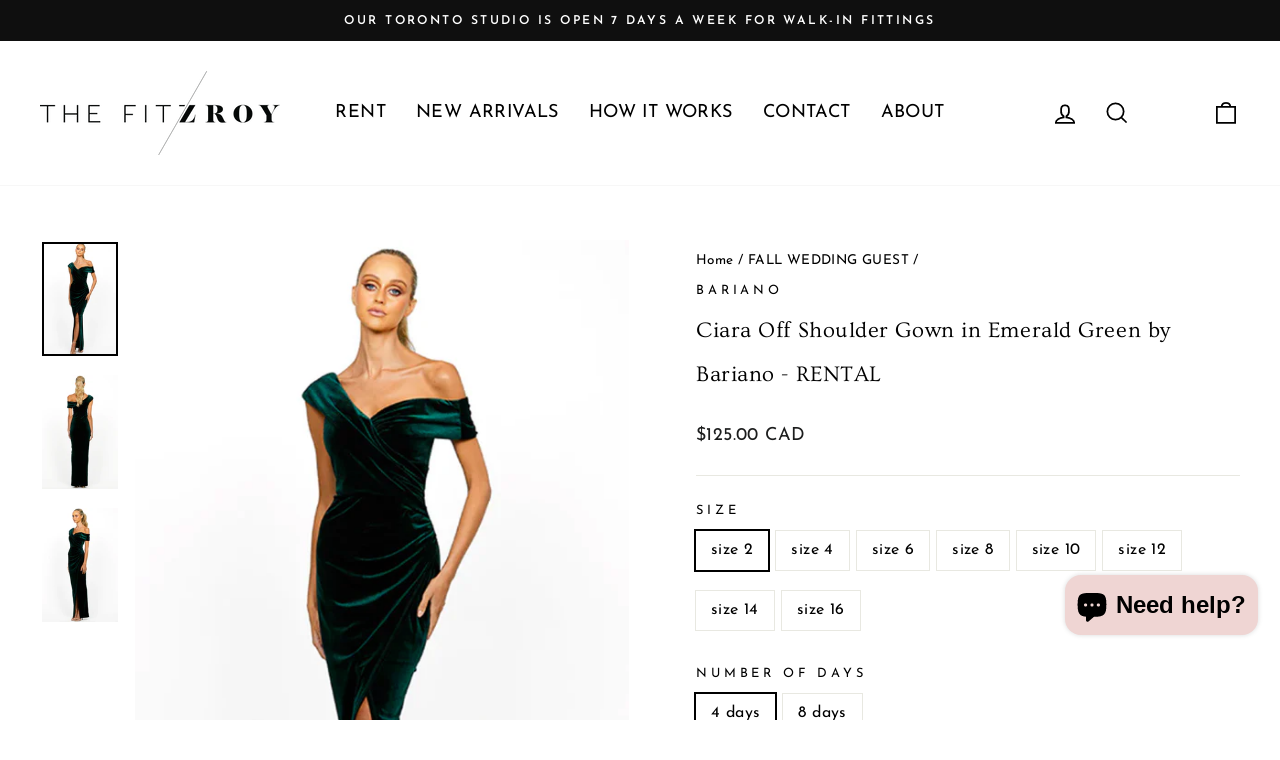

--- FILE ---
content_type: text/html; charset=utf-8
request_url: https://www.fitzroyrentals.com/collections/fall-wedding/products/ciara-off-shoulder-gown-by-bariano-rental
body_size: 57570
content:
<!doctype html>
<html class="no-js" lang="en" dir="ltr">
<head>
   <!-- Google Search Console -->
  <meta name="google-site-verification" content="kgKsdFoGNyWnZaRBf6_4XBa3K2Uo4aAnlcgaLna7l4c" />
  <!-- Google Tag Manager -->
<script>(function(w,d,s,l,i){w[l]=w[l]||[];w[l].push({'gtm.start':
new Date().getTime(),event:'gtm.js'});var f=d.getElementsByTagName(s)[0],
j=d.createElement(s),dl=l!='dataLayer'?'&l='+l:'';j.async=true;j.src=
'https://www.googletagmanager.com/gtm.js?id='+i+dl;f.parentNode.insertBefore(j,f);
})(window,document,'script','dataLayer','GTM-MJDVNQF');</script>
<!-- End Google Tag Manager -->
  <meta charset="utf-8">
  <meta http-equiv="X-UA-Compatible" content="IE=edge,chrome=1">
  <meta name="viewport" content="width=device-width,initial-scale=1">
  <meta name="theme-color" content="#111111">
  <link rel="canonical" href="https://www.fitzroyrentals.com/products/ciara-off-shoulder-gown-by-bariano-rental">
  <link rel="preconnect" href="https://cdn.shopify.com" crossorigin>
  <link rel="preconnect" href="https://fonts.shopifycdn.com" crossorigin>
  <link rel="dns-prefetch" href="https://productreviews.shopifycdn.com">
  <link rel="dns-prefetch" href="https://ajax.googleapis.com">
  <link rel="dns-prefetch" href="https://maps.googleapis.com">
  <link rel="dns-prefetch" href="https://maps.gstatic.com"><title>Ciara Off Shoulder Gown in Emerald Green by Bariano - RENTAL
&ndash; The Fitzroy
</title>
<meta name="description" content="Bariano dresses Canada - The Fitzroy, wedding guest dresses Canada, dress rentals Canada"><meta property="og:site_name" content="The Fitzroy">
  <meta property="og:url" content="https://www.fitzroyrentals.com/products/ciara-off-shoulder-gown-by-bariano-rental">
  <meta property="og:title" content="Ciara Off Shoulder Gown in Emerald Green by Bariano - RENTAL">
  <meta property="og:type" content="product">
  <meta property="og:description" content="Bariano dresses Canada - The Fitzroy, wedding guest dresses Canada, dress rentals Canada"><meta property="og:image" content="http://www.fitzroyrentals.com/cdn/shop/products/bariano_dresses_near_me.jpg?v=1666122365">
    <meta property="og:image:secure_url" content="https://www.fitzroyrentals.com/cdn/shop/products/bariano_dresses_near_me.jpg?v=1666122365">
    <meta property="og:image:width" content="720">
    <meta property="og:image:height" content="1080"><meta name="twitter:site" content="@">
  <meta name="twitter:card" content="summary_large_image">
  <meta name="twitter:title" content="Ciara Off Shoulder Gown in Emerald Green by Bariano - RENTAL">
  <meta name="twitter:description" content="Bariano dresses Canada - The Fitzroy, wedding guest dresses Canada, dress rentals Canada">
<style data-shopify>@font-face {
  font-family: Ovo;
  font-weight: 400;
  font-style: normal;
  font-display: swap;
  src: url("//www.fitzroyrentals.com/cdn/fonts/ovo/ovo_n4.cbcdfe6a371e62394cce345894111238d5c755fe.woff2") format("woff2"),
       url("//www.fitzroyrentals.com/cdn/fonts/ovo/ovo_n4.45d7366896f09aaf8686b8a5de287b8fbe74e5ee.woff") format("woff");
}

  @font-face {
  font-family: "Josefin Sans";
  font-weight: 400;
  font-style: normal;
  font-display: swap;
  src: url("//www.fitzroyrentals.com/cdn/fonts/josefin_sans/josefinsans_n4.70f7efd699799949e6d9f99bc20843a2c86a2e0f.woff2") format("woff2"),
       url("//www.fitzroyrentals.com/cdn/fonts/josefin_sans/josefinsans_n4.35d308a1bdf56e5556bc2ac79702c721e4e2e983.woff") format("woff");
}


  @font-face {
  font-family: "Josefin Sans";
  font-weight: 600;
  font-style: normal;
  font-display: swap;
  src: url("//www.fitzroyrentals.com/cdn/fonts/josefin_sans/josefinsans_n6.afe095792949c54ae236c64ec95a9caea4be35d6.woff2") format("woff2"),
       url("//www.fitzroyrentals.com/cdn/fonts/josefin_sans/josefinsans_n6.0ea222c12f299e43fa61b9245ec23b623ebeb1e9.woff") format("woff");
}

  @font-face {
  font-family: "Josefin Sans";
  font-weight: 400;
  font-style: italic;
  font-display: swap;
  src: url("//www.fitzroyrentals.com/cdn/fonts/josefin_sans/josefinsans_i4.a2ba85bff59cf18a6ad90c24fe1808ddb8ce1343.woff2") format("woff2"),
       url("//www.fitzroyrentals.com/cdn/fonts/josefin_sans/josefinsans_i4.2dba61e1d135ab449e8e134ba633cf0d31863cc4.woff") format("woff");
}

  @font-face {
  font-family: "Josefin Sans";
  font-weight: 600;
  font-style: italic;
  font-display: swap;
  src: url("//www.fitzroyrentals.com/cdn/fonts/josefin_sans/josefinsans_i6.7a9f0e99230d38dd3e0abe7ca5ca23f913d05281.woff2") format("woff2"),
       url("//www.fitzroyrentals.com/cdn/fonts/josefin_sans/josefinsans_i6.67c153e9e49a5dd7b6b7058351ca5c215b18a446.woff") format("woff");
}

</style><link href="//www.fitzroyrentals.com/cdn/shop/t/40/assets/theme.css?v=85299257069755150501743449192" rel="stylesheet" type="text/css" media="all" />
<style data-shopify>:root {
    --typeHeaderPrimary: Ovo;
    --typeHeaderFallback: serif;
    --typeHeaderSize: 26px;
    --typeHeaderWeight: 400;
    --typeHeaderLineHeight: 2;
    --typeHeaderSpacing: 0.025em;

    --typeBasePrimary:"Josefin Sans";
    --typeBaseFallback:sans-serif;
    --typeBaseSize: 16px;
    --typeBaseWeight: 400;
    --typeBaseSpacing: 0.025em;
    --typeBaseLineHeight: 1.6;

    --typeCollectionTitle: 24px;

    --iconWeight: 4px;
    --iconLinecaps: miter;

    
      --buttonRadius: 3px;
    

    --colorGridOverlayOpacity: 0.14;
  }

  .placeholder-content {
    background-image: linear-gradient(100deg, #ffffff 40%, #f7f7f7 63%, #ffffff 79%);
  }</style><script>
    document.documentElement.className = document.documentElement.className.replace('no-js', 'js');

    window.theme = window.theme || {};
    theme.routes = {
      home: "/",
      cart: "/cart.js",
      cartPage: "/cart",
      cartAdd: "/cart/add.js",
      cartChange: "/cart/change.js",
      search: "/search"
    };
    theme.strings = {
      soldOut: "Sold Out",
      unavailable: "Unavailable",
      inStockLabel: "In stock, ready to ship",
      oneStockLabel: "Low stock - [count] item left",
      otherStockLabel: "Low stock - [count] items left",
      willNotShipUntil: "Ready to ship [date]",
      willBeInStockAfter: "Back in stock [date]",
      waitingForStock: "Inventory on the way",
      savePrice: "Save [saved_amount]",
      cartEmpty: "Your cart is currently empty.",
      cartTermsConfirmation: "You must agree with the terms and conditions of sales to check out",
      searchCollections: "Collections:",
      searchPages: "Pages:",
      searchArticles: "Articles:",
      productFrom: "from ",
    };
    theme.settings = {
      cartType: "drawer",
      isCustomerTemplate: false,
      moneyFormat: "\u003cspan class=money\u003e${{amount}} CAD\u003c\/span\u003e",
      saveType: "percent",
      productImageSize: "natural",
      productImageCover: false,
      predictiveSearch: true,
      predictiveSearchType: "product,article,page,collection",
      predictiveSearchVendor: false,
      predictiveSearchPrice: false,
      quickView: false,
      themeName: 'Impulse',
      themeVersion: "7.1.0"
    };
  </script>

  <script>window.performance && window.performance.mark && window.performance.mark('shopify.content_for_header.start');</script><meta name="facebook-domain-verification" content="40rfm5hnglb3f57j5mpsujrkqxjmax">
<meta name="google-site-verification" content="LjPAuzLzqW4_uN3KR9a_ITY6MWz5AIKfT1LeLAtHVzQ">
<meta id="shopify-digital-wallet" name="shopify-digital-wallet" content="/1526145/digital_wallets/dialog">
<link rel="alternate" type="application/json+oembed" href="https://www.fitzroyrentals.com/products/ciara-off-shoulder-gown-by-bariano-rental.oembed">
<script async="async" src="/checkouts/internal/preloads.js?locale=en-CA"></script>
<script id="shopify-features" type="application/json">{"accessToken":"4a46d7a309ac2948145c6663b3cefec4","betas":["rich-media-storefront-analytics"],"domain":"www.fitzroyrentals.com","predictiveSearch":true,"shopId":1526145,"locale":"en"}</script>
<script>var Shopify = Shopify || {};
Shopify.shop = "fitzroy-boutique.myshopify.com";
Shopify.locale = "en";
Shopify.currency = {"active":"CAD","rate":"1.0"};
Shopify.country = "CA";
Shopify.theme = {"name":"Copy of Impulse 2.0","id":136424587487,"schema_name":"Impulse","schema_version":"7.1.0","theme_store_id":857,"role":"main"};
Shopify.theme.handle = "null";
Shopify.theme.style = {"id":null,"handle":null};
Shopify.cdnHost = "www.fitzroyrentals.com/cdn";
Shopify.routes = Shopify.routes || {};
Shopify.routes.root = "/";</script>
<script type="module">!function(o){(o.Shopify=o.Shopify||{}).modules=!0}(window);</script>
<script>!function(o){function n(){var o=[];function n(){o.push(Array.prototype.slice.apply(arguments))}return n.q=o,n}var t=o.Shopify=o.Shopify||{};t.loadFeatures=n(),t.autoloadFeatures=n()}(window);</script>
<script id="shop-js-analytics" type="application/json">{"pageType":"product"}</script>
<script defer="defer" async type="module" src="//www.fitzroyrentals.com/cdn/shopifycloud/shop-js/modules/v2/client.init-shop-cart-sync_BApSsMSl.en.esm.js"></script>
<script defer="defer" async type="module" src="//www.fitzroyrentals.com/cdn/shopifycloud/shop-js/modules/v2/chunk.common_CBoos6YZ.esm.js"></script>
<script type="module">
  await import("//www.fitzroyrentals.com/cdn/shopifycloud/shop-js/modules/v2/client.init-shop-cart-sync_BApSsMSl.en.esm.js");
await import("//www.fitzroyrentals.com/cdn/shopifycloud/shop-js/modules/v2/chunk.common_CBoos6YZ.esm.js");

  window.Shopify.SignInWithShop?.initShopCartSync?.({"fedCMEnabled":true,"windoidEnabled":true});

</script>
<script>(function() {
  var isLoaded = false;
  function asyncLoad() {
    if (isLoaded) return;
    isLoaded = true;
    var urls = ["\/\/fitzroy-boutique.bookthatapp.com\/javascripts\/bta.js?shop=fitzroy-boutique.myshopify.com","\/\/fitzroy-boutique.bookthatapp.com\/javascripts\/bta.js?shop=fitzroy-boutique.myshopify.com","https:\/\/loox.io\/widget\/4yx9MluESK\/loox.1600880889113.js?shop=fitzroy-boutique.myshopify.com","https:\/\/chimpstatic.com\/mcjs-connected\/js\/users\/ea8236426b6e506a3c87534ab\/bfef68a0ab8d811d402d96a5a.js?shop=fitzroy-boutique.myshopify.com","\/\/cdn.shopify.com\/proxy\/3e46be635b6d4840ecab3ad5f400650461316c0eed8b443bd914219d0d0b72a5\/fitzroy-boutique.bookthatapp.com\/javascripts\/bta-installed.js?shop=fitzroy-boutique.myshopify.com\u0026sp-cache-control=cHVibGljLCBtYXgtYWdlPTkwMA","https:\/\/cdn.nfcube.com\/instafeed-0421f729a5d57e2b3bf4102178471ff0.js?shop=fitzroy-boutique.myshopify.com"];
    for (var i = 0; i < urls.length; i++) {
      var s = document.createElement('script');
      s.type = 'text/javascript';
      s.async = true;
      s.src = urls[i];
      var x = document.getElementsByTagName('script')[0];
      x.parentNode.insertBefore(s, x);
    }
  };
  if(window.attachEvent) {
    window.attachEvent('onload', asyncLoad);
  } else {
    window.addEventListener('load', asyncLoad, false);
  }
})();</script>
<script id="__st">var __st={"a":1526145,"offset":-18000,"reqid":"8e0992ad-4a4d-4a3d-a4cb-2bad1d810cf0-1768936365","pageurl":"www.fitzroyrentals.com\/collections\/fall-wedding\/products\/ciara-off-shoulder-gown-by-bariano-rental","u":"15ceec5f762c","p":"product","rtyp":"product","rid":7918391263455};</script>
<script>window.ShopifyPaypalV4VisibilityTracking = true;</script>
<script id="captcha-bootstrap">!function(){'use strict';const t='contact',e='account',n='new_comment',o=[[t,t],['blogs',n],['comments',n],[t,'customer']],c=[[e,'customer_login'],[e,'guest_login'],[e,'recover_customer_password'],[e,'create_customer']],r=t=>t.map((([t,e])=>`form[action*='/${t}']:not([data-nocaptcha='true']) input[name='form_type'][value='${e}']`)).join(','),a=t=>()=>t?[...document.querySelectorAll(t)].map((t=>t.form)):[];function s(){const t=[...o],e=r(t);return a(e)}const i='password',u='form_key',d=['recaptcha-v3-token','g-recaptcha-response','h-captcha-response',i],f=()=>{try{return window.sessionStorage}catch{return}},m='__shopify_v',_=t=>t.elements[u];function p(t,e,n=!1){try{const o=window.sessionStorage,c=JSON.parse(o.getItem(e)),{data:r}=function(t){const{data:e,action:n}=t;return t[m]||n?{data:e,action:n}:{data:t,action:n}}(c);for(const[e,n]of Object.entries(r))t.elements[e]&&(t.elements[e].value=n);n&&o.removeItem(e)}catch(o){console.error('form repopulation failed',{error:o})}}const l='form_type',E='cptcha';function T(t){t.dataset[E]=!0}const w=window,h=w.document,L='Shopify',v='ce_forms',y='captcha';let A=!1;((t,e)=>{const n=(g='f06e6c50-85a8-45c8-87d0-21a2b65856fe',I='https://cdn.shopify.com/shopifycloud/storefront-forms-hcaptcha/ce_storefront_forms_captcha_hcaptcha.v1.5.2.iife.js',D={infoText:'Protected by hCaptcha',privacyText:'Privacy',termsText:'Terms'},(t,e,n)=>{const o=w[L][v],c=o.bindForm;if(c)return c(t,g,e,D).then(n);var r;o.q.push([[t,g,e,D],n]),r=I,A||(h.body.append(Object.assign(h.createElement('script'),{id:'captcha-provider',async:!0,src:r})),A=!0)});var g,I,D;w[L]=w[L]||{},w[L][v]=w[L][v]||{},w[L][v].q=[],w[L][y]=w[L][y]||{},w[L][y].protect=function(t,e){n(t,void 0,e),T(t)},Object.freeze(w[L][y]),function(t,e,n,w,h,L){const[v,y,A,g]=function(t,e,n){const i=e?o:[],u=t?c:[],d=[...i,...u],f=r(d),m=r(i),_=r(d.filter((([t,e])=>n.includes(e))));return[a(f),a(m),a(_),s()]}(w,h,L),I=t=>{const e=t.target;return e instanceof HTMLFormElement?e:e&&e.form},D=t=>v().includes(t);t.addEventListener('submit',(t=>{const e=I(t);if(!e)return;const n=D(e)&&!e.dataset.hcaptchaBound&&!e.dataset.recaptchaBound,o=_(e),c=g().includes(e)&&(!o||!o.value);(n||c)&&t.preventDefault(),c&&!n&&(function(t){try{if(!f())return;!function(t){const e=f();if(!e)return;const n=_(t);if(!n)return;const o=n.value;o&&e.removeItem(o)}(t);const e=Array.from(Array(32),(()=>Math.random().toString(36)[2])).join('');!function(t,e){_(t)||t.append(Object.assign(document.createElement('input'),{type:'hidden',name:u})),t.elements[u].value=e}(t,e),function(t,e){const n=f();if(!n)return;const o=[...t.querySelectorAll(`input[type='${i}']`)].map((({name:t})=>t)),c=[...d,...o],r={};for(const[a,s]of new FormData(t).entries())c.includes(a)||(r[a]=s);n.setItem(e,JSON.stringify({[m]:1,action:t.action,data:r}))}(t,e)}catch(e){console.error('failed to persist form',e)}}(e),e.submit())}));const S=(t,e)=>{t&&!t.dataset[E]&&(n(t,e.some((e=>e===t))),T(t))};for(const o of['focusin','change'])t.addEventListener(o,(t=>{const e=I(t);D(e)&&S(e,y())}));const B=e.get('form_key'),M=e.get(l),P=B&&M;t.addEventListener('DOMContentLoaded',(()=>{const t=y();if(P)for(const e of t)e.elements[l].value===M&&p(e,B);[...new Set([...A(),...v().filter((t=>'true'===t.dataset.shopifyCaptcha))])].forEach((e=>S(e,t)))}))}(h,new URLSearchParams(w.location.search),n,t,e,['guest_login'])})(!0,!0)}();</script>
<script integrity="sha256-4kQ18oKyAcykRKYeNunJcIwy7WH5gtpwJnB7kiuLZ1E=" data-source-attribution="shopify.loadfeatures" defer="defer" src="//www.fitzroyrentals.com/cdn/shopifycloud/storefront/assets/storefront/load_feature-a0a9edcb.js" crossorigin="anonymous"></script>
<script data-source-attribution="shopify.dynamic_checkout.dynamic.init">var Shopify=Shopify||{};Shopify.PaymentButton=Shopify.PaymentButton||{isStorefrontPortableWallets:!0,init:function(){window.Shopify.PaymentButton.init=function(){};var t=document.createElement("script");t.src="https://www.fitzroyrentals.com/cdn/shopifycloud/portable-wallets/latest/portable-wallets.en.js",t.type="module",document.head.appendChild(t)}};
</script>
<script data-source-attribution="shopify.dynamic_checkout.buyer_consent">
  function portableWalletsHideBuyerConsent(e){var t=document.getElementById("shopify-buyer-consent"),n=document.getElementById("shopify-subscription-policy-button");t&&n&&(t.classList.add("hidden"),t.setAttribute("aria-hidden","true"),n.removeEventListener("click",e))}function portableWalletsShowBuyerConsent(e){var t=document.getElementById("shopify-buyer-consent"),n=document.getElementById("shopify-subscription-policy-button");t&&n&&(t.classList.remove("hidden"),t.removeAttribute("aria-hidden"),n.addEventListener("click",e))}window.Shopify?.PaymentButton&&(window.Shopify.PaymentButton.hideBuyerConsent=portableWalletsHideBuyerConsent,window.Shopify.PaymentButton.showBuyerConsent=portableWalletsShowBuyerConsent);
</script>
<script data-source-attribution="shopify.dynamic_checkout.cart.bootstrap">document.addEventListener("DOMContentLoaded",(function(){function t(){return document.querySelector("shopify-accelerated-checkout-cart, shopify-accelerated-checkout")}if(t())Shopify.PaymentButton.init();else{new MutationObserver((function(e,n){t()&&(Shopify.PaymentButton.init(),n.disconnect())})).observe(document.body,{childList:!0,subtree:!0})}}));
</script>

<script>window.performance && window.performance.mark && window.performance.mark('shopify.content_for_header.end');</script>

  <script src="//www.fitzroyrentals.com/cdn/shop/t/40/assets/vendor-scripts-v11.js" defer="defer"></script><script src="//www.fitzroyrentals.com/cdn/shop/t/40/assets/theme.js?v=109844146881571680061705461763" defer="defer"></script>

	<script>var loox_global_hash = '1768926112523';</script><style>.loox-reviews-default { max-width: 1200px; margin: 0 auto; }.loox-rating .loox-icon { color:#faa26b; }
:root { --lxs-rating-icon-color: #faa26b; }</style>

 <!--begin-boost-pfs-filter-css-->
   <link rel="preload stylesheet" href="//www.fitzroyrentals.com/cdn/shop/t/40/assets/boost-pfs-instant-search.css?v=146474835330714392691675719899" as="style"><link href="//www.fitzroyrentals.com/cdn/shop/t/40/assets/boost-pfs-custom.css?v=169894094566473451781675719905" rel="stylesheet" type="text/css" media="all" />
<style data-id="boost-pfs-style">
    .boost-pfs-filter-option-title-text {}

   .boost-pfs-filter-tree-v .boost-pfs-filter-option-title-text:before {}
    .boost-pfs-filter-tree-v .boost-pfs-filter-option.boost-pfs-filter-option-collapsed .boost-pfs-filter-option-title-text:before {}
    .boost-pfs-filter-tree-h .boost-pfs-filter-option-title-heading:before {}

    .boost-pfs-filter-refine-by .boost-pfs-filter-option-title h3 {}

    .boost-pfs-filter-option-content .boost-pfs-filter-option-item-list .boost-pfs-filter-option-item button,
    .boost-pfs-filter-option-content .boost-pfs-filter-option-item-list .boost-pfs-filter-option-item .boost-pfs-filter-button,
    .boost-pfs-filter-option-range-amount input,
    .boost-pfs-filter-tree-v .boost-pfs-filter-refine-by .boost-pfs-filter-refine-by-items .refine-by-item,
    .boost-pfs-filter-refine-by-wrapper-v .boost-pfs-filter-refine-by .boost-pfs-filter-refine-by-items .refine-by-item,
    .boost-pfs-filter-refine-by .boost-pfs-filter-option-title,
    .boost-pfs-filter-refine-by .boost-pfs-filter-refine-by-items .refine-by-item>a,
    .boost-pfs-filter-refine-by>span,
    .boost-pfs-filter-clear,
    .boost-pfs-filter-clear-all{}
    .boost-pfs-filter-tree-h .boost-pfs-filter-pc .boost-pfs-filter-refine-by-items .refine-by-item .boost-pfs-filter-clear .refine-by-type,
    .boost-pfs-filter-refine-by-wrapper-h .boost-pfs-filter-pc .boost-pfs-filter-refine-by-items .refine-by-item .boost-pfs-filter-clear .refine-by-type {}

    .boost-pfs-filter-option-multi-level-collections .boost-pfs-filter-option-multi-level-list .boost-pfs-filter-option-item .boost-pfs-filter-button-arrow .boost-pfs-arrow:before,
    .boost-pfs-filter-option-multi-level-tag .boost-pfs-filter-option-multi-level-list .boost-pfs-filter-option-item .boost-pfs-filter-button-arrow .boost-pfs-arrow:before {}

    .boost-pfs-filter-refine-by-wrapper-v .boost-pfs-filter-refine-by .boost-pfs-filter-refine-by-items .refine-by-item .boost-pfs-filter-clear:after,
    .boost-pfs-filter-refine-by-wrapper-v .boost-pfs-filter-refine-by .boost-pfs-filter-refine-by-items .refine-by-item .boost-pfs-filter-clear:before,
    .boost-pfs-filter-tree-v .boost-pfs-filter-refine-by .boost-pfs-filter-refine-by-items .refine-by-item .boost-pfs-filter-clear:after,
    .boost-pfs-filter-tree-v .boost-pfs-filter-refine-by .boost-pfs-filter-refine-by-items .refine-by-item .boost-pfs-filter-clear:before,
    .boost-pfs-filter-refine-by-wrapper-h .boost-pfs-filter-pc .boost-pfs-filter-refine-by-items .refine-by-item .boost-pfs-filter-clear:after,
    .boost-pfs-filter-refine-by-wrapper-h .boost-pfs-filter-pc .boost-pfs-filter-refine-by-items .refine-by-item .boost-pfs-filter-clear:before,
    .boost-pfs-filter-tree-h .boost-pfs-filter-pc .boost-pfs-filter-refine-by-items .refine-by-item .boost-pfs-filter-clear:after,
    .boost-pfs-filter-tree-h .boost-pfs-filter-pc .boost-pfs-filter-refine-by-items .refine-by-item .boost-pfs-filter-clear:before {}
    .boost-pfs-filter-option-range-slider .noUi-value-horizontal {}

    .boost-pfs-filter-tree-mobile-button button,
    .boost-pfs-filter-top-sorting-mobile button {}
    .boost-pfs-filter-top-sorting-mobile button>span:after {}
  </style>

 <!--end-boost-pfs-filter-css-->

 

  <script>var bondVariantIds = [], productConfig = {}, productMetafields;productMetafields = '{"id":878364,"external_id":7918391263455,"lead_time":5760,"lag_time":0,"mindate":0,"maxdate":null,"range_min":3,"range_max":7,"bond_enabled":null,"count_nights":false,"capacity_type":1,"duration_type":1,"duration":3600,"duration_option_position":2,"duration_option_range_variant":false,"durations":[{"value":"4 days","duration":345600,"low":0,"high":0,"position":0},{"value":"8 days","duration":691200,"low":0,"high":0,"position":1}],"locations":[],"resources":[],"variants":[{"id":3604263,"start_time":946717200,"finish_time":946746000,"duration":5760,"capacity":1,"ignored":false,"units":1,"external_id":43682909126879},{"id":3604264,"start_time":946717200,"finish_time":946746000,"duration":11520,"capacity":1,"ignored":false,"units":1,"external_id":43682909159647},{"id":3604265,"start_time":946717200,"finish_time":946746000,"duration":5760,"capacity":2,"ignored":false,"units":1,"external_id":43682909192415},{"id":3604266,"start_time":946717200,"finish_time":946746000,"duration":11520,"capacity":2,"ignored":false,"units":1,"external_id":43682909225183},{"id":3604267,"start_time":946717200,"finish_time":946746000,"duration":5760,"capacity":2,"ignored":false,"units":1,"external_id":43682909257951},{"id":3604268,"start_time":946717200,"finish_time":946746000,"duration":11520,"capacity":2,"ignored":false,"units":1,"external_id":43682909290719},{"id":3604269,"start_time":946717200,"finish_time":946746000,"duration":5760,"capacity":2,"ignored":false,"units":1,"external_id":43682909323487},{"id":3604270,"start_time":946717200,"finish_time":946746000,"duration":11520,"capacity":2,"ignored":false,"units":1,"external_id":43682909356255},{"id":3604271,"start_time":946717200,"finish_time":946746000,"duration":5760,"capacity":2,"ignored":false,"units":1,"external_id":43682909389023},{"id":3604272,"start_time":946717200,"finish_time":946746000,"duration":11520,"capacity":2,"ignored":false,"units":1,"external_id":43682909421791},{"id":3604273,"start_time":946717200,"finish_time":946746000,"duration":5760,"capacity":2,"ignored":false,"units":1,"external_id":43682909454559},{"id":3604274,"start_time":946717200,"finish_time":946746000,"duration":11520,"capacity":2,"ignored":false,"units":1,"external_id":43682909487327},{"id":3604275,"start_time":946717200,"finish_time":946746000,"duration":5760,"capacity":2,"ignored":false,"units":1,"external_id":43682909520095},{"id":3604276,"start_time":946717200,"finish_time":946746000,"duration":11520,"capacity":2,"ignored":false,"units":1,"external_id":43682909552863},{"id":4152976,"start_time":946717200,"finish_time":946746000,"duration":5760,"capacity":1,"ignored":false,"units":1,"external_id":44340370866399},{"id":4152977,"start_time":946717200,"finish_time":946746000,"duration":11520,"capacity":1,"ignored":false,"units":1,"external_id":44340370899167}],"profile":"product","widget_id":78909,"widget_mode":"inline","has_seasonal_rates":false}';
      if (productMetafields !== '') {
        productConfig = JSON.parse(productMetafields);
      }

    window.BtaConfig = {
      account: 'fitzroy-boutique',
      bondVariantIds: bondVariantIds,
      settings: JSON.parse('{"dateFormat":"DD/MM/YYYY","domain":"www.fitzroyrentals.com","env":"production","path_prefix":"/apps/bookthatapp","should_load":true,"widget_enabled_list":["reservation","rental"],"widget_on_every_page":true,"widgets_mode":{}}' || '{}'),
      product: productConfig,
      cart: {"note":null,"attributes":{},"original_total_price":0,"total_price":0,"total_discount":0,"total_weight":0.0,"item_count":0,"items":[],"requires_shipping":false,"currency":"CAD","items_subtotal_price":0,"cart_level_discount_applications":[],"checkout_charge_amount":0},
      version: '1.5'
    }
  </script>

  <script src="//www.fitzroyrentals.com/cdn/shop/t/40/assets/bta-widgets-bootstrap.min.js?v=72124155070759454241678682492" type="text/javascript"></script>

  

<script type="text/javascript">
window.dataLayer = window.dataLayer || [];

window.appStart = function(){
  window.productPageHandle = function(){

    var productName = "Ciara Off Shoulder Gown in Emerald Green by Bariano - RENTAL";
    var productId = "7918391263455";
    var productPrice = "125.00";
    var productBrand = "Bariano";
    var productCollection = "BARIANO";
    var productType = "Dress";
    var productSku = "";
    var productVariantId = "46709776842975";
    var productVariantTitle = "size 2 / 4 days";

    window.dataLayer.push({
      event: "analyzify_productDetail",
      productId: productId,
      productName: productName,
      productPrice: productPrice,
      productBrand: productBrand,
      productCategory: productCollection,
      productType: productType,
      productSku: productSku,
      productVariantId: productVariantId,
      productVariantTitle: productVariantTitle,
      currency: "CAD",
    });
  };

  window.allPageHandle = function(){
    window.dataLayer.push({
      event: "ga4kit_info",
      contentGroup: "product",
      
        userType: "visitor",
      
    });
  };
  allPageHandle();

  
    productPageHandle();
  

}
appStart();
</script>

  
<!-- BEGIN app block: shopify://apps/consentik-cookie/blocks/omega-cookies-notification/13cba824-a338-452e-9b8e-c83046a79f21 --><script type="text/javascript" src="https://cdn.shopify.com/extensions/019bc607-8383-7b61-9618-f914d3f94be7/consentik-ex-202601161558/assets/jQueryOT.min.js" defer></script>

<script>
    window.otCKAppData = {};
    var otCKRequestDataInfo = {};
    var otCKRootLink = '';
    var otCKSettings = {};
    window.OCBCookies = []
    window.OCBCategories = []
    window['otkConsent'] = window['otkConsent'] || {};
    window.otJQuerySource = "https://cdn.shopify.com/extensions/019bc607-8383-7b61-9618-f914d3f94be7/consentik-ex-202601161558/assets/jQueryOT.min.js"
</script>



    <script>
        console.log('UN ACTIVE CROSS', )
        function __remvoveCookie(name) {
            document.cookie = name + '=; expires=Thu, 01 Jan 1970 00:00:00 UTC; path=/;';
        }

        __remvoveCookie('__cross_accepted');
    </script>





    <script>
        let otCKEnableDebugger = 0;
    </script>




    <script>
        window.cstCookiesData = {"rootLink":"https://apps.consentik.com/consentik","cookies":[],"category":[]};
    </script>



    <script>
        window.cstMultipleLanguages = {"rootLink":"https://apps.consentik.com/consentik","config":{},"cookieInformation":[{"trigger":"Cookies detail","name":"Name","provider":"Provider","domain":"Domain","path":"Path","type":"Type","retention":"Retention","purpose":"Purpose","language":"en"}],"bannerText":[],"cookies":[],"categories":[],"privacyPopup":[]};
    </script>





    <script>
        window.otCKAppData = {"terms":["cookie_banner","customize_appearance","custom_text_and_color","built_in_themes","custom_banner_width","show_cookie_icon","show_dismiss_btn","google_policy","customer_privacy","show_close_icon","quick_cookie_selector","show_preference_btn","display_restriction"],"settings":{"id":21122,"shop":"fitzroy-boutique.myshopify.com","shop_id":"1526145","message":"This website uses cookies to ensure you get the best experience on our website. Details can be found in our","submit_text":"Got it!","info_text":"Privacy Policy","text_size":13,"dismiss_text":"Dismiss","prefrences_text":"Preferences","preferences_title":null,"accept_selected_text":"Allow selection","accept_all_text":"Allow all cookies","title_popup":"This website uses cookies","mess_popup":"This website is using cookies to analyze our traffic, personalize content and/or ads, to provide video content. We also share information about your use of our site with our analytics and advertising partners who may combine it with other information that you’ve provided to them or that they’ve collected from your use of their services.","title":null,"google_privacy_text":"Google's Privacy Policy","impressum_title":"Legal Disclosure (Imprint)","permission":"0","show_icon":"0","app_enable":"1","privacy_link":"https://www.fitzroyrentals.com/pages/privacy-policy","popup_layout":1,"fullwidth_position":2,"corner_position":4,"center_position":1,"show_homepage":"0","show_all":"1","show_all_eu":"1","eu_countries":"[]","cache_time":90,"popup_bgcolor":"#F8E4E9","popup_textcolor":"#000000","more_textcolor":"#222222","submit_bgcolor":"#222222","submit_textcolor":"#FFFFFF","custom_css":"","show_dismiss":"0","show_dismiss_popup":"0","show_prefrences":"0","color_text_popup":"#FFFFFF","dismiss_textcolor":"#FFFFFF","dismiss_bgcolor":"#222222","close_dismis":"0","prefrences_bgcolor":"#000000","prefrences_textcolor":"#F8E71C","accept_selected_text_color":"#02909c","accept_selected_bgcolor":"#e4f3f7","accept_all_text_color":"#ffffff","accept_all_bgcolor":"#02909c","show_cookies":"1","title_color_popup":"#000000","bgcolor_popup":"#ffffff","show_specific_region":["AT","BE","BG","HR","CY","CZ","DK","EE","FI","FR","DE","GR","HU","IE","IT","LV","LT","LU","MT","NL","PL","PT","RO","SK","SI","ES","SE","GB"],"style_request_page":"{\"info_bgcolor\":\"#ffffff\",\"show_bgcolor\":\"#2f87e4\",\"edit_bgcolor\":\"#ca2f2f\",\"delete_bgcolor\":\"#770e0e\",\"delete_textcolor\":\"#ffffff\",\"edit_textcolor\":\"#ffffff\",\"show_textcolor\":\"#ffffff\",\"info_textcolor\":\"#000000\",\"info_text_size\":\"13\"}","banner_position":"full","side_position":"left","show_cookies_btn":"0","upgrade_date":null,"theme_name":null,"unit_space":"%","popup_width":100,"position_top":0,"position_left":0,"position_right":0,"position_bottom":0,"enable_debugger":"0","regulation_template":null,"is_updated_cookies":"0","script_tagid":"146743328936","google_privacy_link":"https://business.safety.google/privacy/","enable_google_privacy":"0","enable_impressum":"0","impressum_link":"","decline_behavior":"hide_banner_temporarily","leave_site_url":null,"language_template":"en","text_align":"center","icon_size":25,"plan_name":"Basic"},"unpublicCookies":[],"rootLink":"https://apps.consentik.com/consentik","shopId":"1526145","privacyPopup":{},"advancedSetting":{"admin_mode":false,"setup_mode":false,"reopen_conf":{"displayAs":"icon","btnText":"Manage cookie","position":"bottom-right","horizontalMargin":10,"verticalMargin":10,"btnColor":"#FFFFFF","btnBg":"#EA9F30","footerLinkEnable":false,"behavior":"banner"},"preferences_opts":{"show_table":false,"show_count":false,"type":"necessary","consent":["necessary"]}},"type":"BASIC","planId":37,"fromPlus":false,"fromAdvanced":false,"fromPremium":false,"isUnlimited":false,"isFree":true,"isPaid":false};
        window.cstUseLiquid = window.otCKAppData.uId >= window.otCKAppData.lowestId;
        if (typeof otCKAppData === 'object') {
            otCKRootLink = otCKAppData.rootLink;
            otCKSettings = otCKAppData.settings;
        }
        if (window.cstCookiesData != undefined) {
            window.otCKAppData.cookies = window.cstCookiesData.cookies
            window.otCKAppData.category = window.cstCookiesData.category
        }
        window.otCKRequestDataInfo = window.otCKRequestDataInfo ? window.otCKRequestDataInfo : {};
    </script>



<!-- BEGIN app snippet: consent-mode --><script>    const cstConsentMode = window.otCKAppData?.consentMode;    if (!!cstConsentMode && cstConsentMode?.enable_gcm) {        console.log('GCM LIQUID CALLING...');        window['otkConsent'] = cstConsentMode;        _cst_gcm_initialize(cstConsentMode)    }    function _cst_gcm_initialize(consentMode) {        console.log('GCM INITIALIZED...');        const canAuto = !consentMode?.have_gtm && !consentMode?.keep_gtm_setup;        const trackingIds = consentMode.gtm?.split(',');        if (!window.cstUseLiquid || !canAuto) return;        console.log('GCM WORKING...');        /**         *         * @type {string[]}         */        const regions = window.otCKAppData.consentModeRegions;        const isShowAll = window.otCKAppData?.settings?.show_all === '1';        const userRegion = isShowAll ? {} : {region: regions};        window.cstUserRegion = userRegion;        window.otCookiesGCM = {            url_passthrough: false,            ads_data_redaction: false,            config: Object.assign({                //Marketing                ad_user_data: !consentMode.ad_user_data ? "granted" : "denied",                ad_personalization: !consentMode.ad_personalization ? "granted" : "denied",                ad_storage: !consentMode.ad_storage ? "granted" : "denied",                // analytics                analytics_storage: !consentMode.analytics_storage ? "granted" : "denied",                // preferences                functionality_storage: !consentMode.functionality_storage ? "granted" : "denied",                personalization_storage: !consentMode.personalization_storage ? "granted" : "denied",                security_storage: !consentMode.security_storage ? "granted" : "denied",                cst_default: 'granted',                wait_for_update: 500            }, userRegion),        };        const rulesScript = document.createElement('script');        rulesScript.src = "https://cdn.shopify.com/extensions/019bc607-8383-7b61-9618-f914d3f94be7/consentik-ex-202601161558/assets/core.js";        const firstChild = document.head.firstChild;        document.head.insertBefore(rulesScript, firstChild);        if (trackingIds?.length > 0 && canAuto) {            console.log('GCM TAG INITIALIZED...', trackingIds);            for (const key of trackingIds) {                const ID = key.trim();                if (ID.startsWith('GTM')) {                    const GTM = document.createElement('script');                    GTM.innerHTML = `(function(w,d,s,l,i){w[l]=w[l]||[];w[l].push({'gtm.start':new Date().getTime(),event:'gtm.js'});var f=d.getElementsByTagName(s)[0],j=d.createElement(s),dl=l!='dataLayer'?'&l='+l:'';j.async=true;j.src='https://www.googletagmanager.com/gtm.js?id='+i+dl;f.parentNode.insertBefore(j,f);})(window,document,'script','dataLayer','${ID}');`                    document.head.append(GTM);                } else if (ID.startsWith('G')) {                    const gtagScript = document.createElement('script');                    gtagScript.async = true;                    gtagScript.src = `https://www.googletagmanager.com/gtag/js?id=${ID}`;                    document.head.append(gtagScript);                    const gtagContent = document.createElement('script');                    gtagContent.innerHTML = `window.dataLayer = window.dataLayer || [];function gtag(){dataLayer.push(arguments);}gtag('js', new Date());gtag('config', '${ID}');`                    document.head.append(gtagContent);                } else if (ID.startsWith('ca-pub')) {                    const tag = document.createElement("script");                    tag.src = `https://pagead2.googlesyndication.com/pagead/js/adsbygoogle.js?client=${ID}`;                    tag.async = true;                    document.head.append(tag);                } else if (ID.startsWith('AW-')) {                    const tag = document.createElement("script");                    tag.src = `https://www.googletagmanager.com/gtag/destination?id=${ID}`;                    tag.async = true;                    document.head.append(tag);                }            }        }    }</script><!-- END app snippet -->
<!-- BEGIN app snippet: UET --><script>    const cstAdvanced = window.otCKAppData?.advancedSetting;    const cstUetEnabled = cstAdvanced?.enable_uet === '1';    const cstMicrosoftConsent = cstAdvanced?.microsoft_consent;    if (cstUetEnabled && window.cstUseLiquid && !!cstMicrosoftConsent) {        if (cstMicrosoftConsent.hasUET && !!cstMicrosoftConsent.uetId) {            !function (e, a, n, t, o) {                var c, r, d;                e[o] = e[o] || [], c = function () {                    var a = {ti: Number(cstMicrosoftConsent.uetId), enableAutoSpaTracking: !0};                    a.q = e[o], e[o] = new UET(a), e[o].push("pageLoad")                }, (r = a.createElement(n)).src = "//bat.bing.com/bat.js", r.async = 1, r.onload = r.onreadystatechange = function () {                    var e = this.readyState;                    e && "loaded" !== e && "complete" !== e || (c(), r.onload = r.onreadystatechange = null)                }, (d = a.getElementsByTagName(n)[0]).parentNode.insertBefore(r, d)            }(window, document, "script", 0, "uetq");            console.log('UET INITIAL SETTING...');        }        if (cstMicrosoftConsent.hasClarity && !!cstMicrosoftConsent.clarityId) {            (function (c, l, a, r, i, t, y) {                c[a] = c[a] || function () {                    (c[a].q = c[a].q || []).push(arguments)                };                t = l.createElement(r);                t.async = 1;                t.src = "https://www.clarity.ms/tag/" + i;                y = l.getElementsByTagName(r)[0];                y.parentNode.insertBefore(t, y);            })(window, document, "clarity", "script", `${cstMicrosoftConsent.clarityId}`);            console.log('CLARITY INITIAL SETTING...');        }        /**         * UET Function         */        window.uetq = window.uetq || [];        function __cstUetHasCookie(name, values) {            return document.cookie.split(";").some((cookie) => {                cookie = cookie.trim();                return (                    cookie.startsWith(name) && values.some((v) => cookie.includes(v))                );            });        }        function __cstUetSetCookie(name, value, days) {            let expires = "";            if (typeof value !== "string") {                value = JSON.stringify(value);            }            let expiredDate = window.otCookiesExpiredDate;            if (days) {                expiredDate = days;            }            let date = new Date();            date.setTime(date.getTime() + expiredDate * 24 * 60 * 60 * 1000);            expires = "; expires=" + date.toUTCString();            document.cookie = name + "=" + value + expires + "; path=/";        }        function _otkBingConsent() {            if (typeof window.uetq !== 'undefined') {                console.log('UET CALLING...');                const isAccepted = __cstUetHasCookie(window.otCurrentCookieName, [                    "marketing",                    "analytics"                ]);                __cstUetSetCookie("_uetmsdns", !isAccepted ? 1 : 0);                window.uetq.push("consent", "default", {                    ad_storage: "denied"                });                if (isAccepted) {                    window.uetq.push("consent", "update", {                        ad_storage: "granted"                    });                }            }        }        function _otkClarityConsent() {            if (typeof window.clarity !== 'undefined') {                console.log('CLARITY CALLING...');                const isAccepted = __cstUetHasCookie(window.otCurrentCookieName, [                    "marketing",                    "analytics"                ]);                __cstUetSetCookie("_claritymsdns", !isAccepted ? 1 : 0);                window.clarity("consentv2", {                    ad_Storage: "denied",                    analytics_Storage: "denied"                });                if (isAccepted) {                    window.clarity("consentv2", {                        ad_Storage: "granted",                        analytics_Storage: "granted"                    });                }            }        }        document.addEventListener("DOMContentLoaded", () => {            _otkBingConsent()            _otkClarityConsent()        })    }</script><!-- END app snippet -->


    <!-- BEGIN app snippet: source -->
<script type="text/javascript" src="https://cdn.shopify.com/extensions/019bc607-8383-7b61-9618-f914d3f94be7/consentik-ex-202601161558/assets/cst.js" defer></script>
<link type="text/css" href="https://cdn.shopify.com/extensions/019bc607-8383-7b61-9618-f914d3f94be7/consentik-ex-202601161558/assets/main.css" rel="stylesheet">

<script>
  function otLoadSource(fileName,isCSS = false) {
        const fileUrl  = isCSS ?  otGetResouceFile(fileName, isCSS) : otGetResouceFile(fileName)
        isCSS ? otLoadCSS(fileUrl) : otLoadScript(fileUrl)
    }

    function otLoadScript(url, callback = () => {}) {
      var script = document.createElement('script');
      script.type = 'text/javascript';
      script.src = url;
      script.defer = true;

      if (script.readyState) {  // IE
          script.onreadystatechange = function() {
              if (script.readyState == 'loaded' || script.readyState == 'complete') {
                  script.onreadystatechange = null;
                  callback();
              }
          };
      } else {  // Other browsers
          script.onload = function() {
              callback();
          };
      }

      document.getElementsByTagName('head')[0].appendChild(script);
    }
    function otLoadCSS(href) {
        const cssLink = document.createElement("link");
        cssLink.href = href;
        cssLink.rel = "stylesheet";
        cssLink.type = "text/css";

        const body = document.getElementsByTagName("body")[0];
        body.appendChild(cssLink);
    }

    function otGetResouceFile(fileName, isCSS) {
      const listFile = [{
        key: 'full',
        url: "https://cdn.shopify.com/extensions/019bc607-8383-7b61-9618-f914d3f94be7/consentik-ex-202601161558/assets/full.js",
        css: "https://cdn.shopify.com/extensions/019bc607-8383-7b61-9618-f914d3f94be7/consentik-ex-202601161558/assets/full.css",
      },{
        key: 'corner',
        url: "https://cdn.shopify.com/extensions/019bc607-8383-7b61-9618-f914d3f94be7/consentik-ex-202601161558/assets/corner.js",
        css: "https://cdn.shopify.com/extensions/019bc607-8383-7b61-9618-f914d3f94be7/consentik-ex-202601161558/assets/corner.css",
      },{
        key: 'sidebar',
        url: "https://cdn.shopify.com/extensions/019bc607-8383-7b61-9618-f914d3f94be7/consentik-ex-202601161558/assets/sidebar.js",
        css: "https://cdn.shopify.com/extensions/019bc607-8383-7b61-9618-f914d3f94be7/consentik-ex-202601161558/assets/sidebar.css",
      },{
        key: 'center',
        url: "https://cdn.shopify.com/extensions/019bc607-8383-7b61-9618-f914d3f94be7/consentik-ex-202601161558/assets/center.js",
        css: "https://cdn.shopify.com/extensions/019bc607-8383-7b61-9618-f914d3f94be7/consentik-ex-202601161558/assets/center.css",
      },
      {
        key: 'custom',
        url: "https://cdn.shopify.com/extensions/019bc607-8383-7b61-9618-f914d3f94be7/consentik-ex-202601161558/assets/custom.js",
        css: "https://cdn.shopify.com/extensions/019bc607-8383-7b61-9618-f914d3f94be7/consentik-ex-202601161558/assets/custom.css",
      },
      {
        key: 'main',
        url: "",
        css: "https://cdn.shopify.com/extensions/019bc607-8383-7b61-9618-f914d3f94be7/consentik-ex-202601161558/assets/main.css",
      },
      {
        key: 'dataRequest',
        url: "https://cdn.shopify.com/extensions/019bc607-8383-7b61-9618-f914d3f94be7/consentik-ex-202601161558/assets/dataRequest.js",
      },
    ]
    const fileURL = listFile.find(item => item.key === fileName)
    if(isCSS)  {
      return fileURL.css
    }
    return fileURL.url
    }
</script>
<!-- END app snippet -->






    <script>
        window.otIsSetupMode = false
    </script>




<!-- END app block --><!-- BEGIN app block: shopify://apps/klaviyo-email-marketing-sms/blocks/klaviyo-onsite-embed/2632fe16-c075-4321-a88b-50b567f42507 -->












  <script async src="https://static.klaviyo.com/onsite/js/T4pWUn/klaviyo.js?company_id=T4pWUn"></script>
  <script>!function(){if(!window.klaviyo){window._klOnsite=window._klOnsite||[];try{window.klaviyo=new Proxy({},{get:function(n,i){return"push"===i?function(){var n;(n=window._klOnsite).push.apply(n,arguments)}:function(){for(var n=arguments.length,o=new Array(n),w=0;w<n;w++)o[w]=arguments[w];var t="function"==typeof o[o.length-1]?o.pop():void 0,e=new Promise((function(n){window._klOnsite.push([i].concat(o,[function(i){t&&t(i),n(i)}]))}));return e}}})}catch(n){window.klaviyo=window.klaviyo||[],window.klaviyo.push=function(){var n;(n=window._klOnsite).push.apply(n,arguments)}}}}();</script>

  
    <script id="viewed_product">
      if (item == null) {
        var _learnq = _learnq || [];

        var MetafieldReviews = null
        var MetafieldYotpoRating = null
        var MetafieldYotpoCount = null
        var MetafieldLooxRating = null
        var MetafieldLooxCount = null
        var okendoProduct = null
        var okendoProductReviewCount = null
        var okendoProductReviewAverageValue = null
        try {
          // The following fields are used for Customer Hub recently viewed in order to add reviews.
          // This information is not part of __kla_viewed. Instead, it is part of __kla_viewed_reviewed_items
          MetafieldReviews = {};
          MetafieldYotpoRating = null
          MetafieldYotpoCount = null
          MetafieldLooxRating = "5.0"
          MetafieldLooxCount = 32

          okendoProduct = null
          // If the okendo metafield is not legacy, it will error, which then requires the new json formatted data
          if (okendoProduct && 'error' in okendoProduct) {
            okendoProduct = null
          }
          okendoProductReviewCount = okendoProduct ? okendoProduct.reviewCount : null
          okendoProductReviewAverageValue = okendoProduct ? okendoProduct.reviewAverageValue : null
        } catch (error) {
          console.error('Error in Klaviyo onsite reviews tracking:', error);
        }

        var item = {
          Name: "Ciara Off Shoulder Gown in Emerald Green by Bariano - RENTAL",
          ProductID: 7918391263455,
          Categories: ["BARIANO","BLACK TIE RENTALS","BRIDESMAIDS","BUYER'S EDIT","CHRISTMAS PARTY DRESSES","CLASSIC \u0026 SIMPLE","COLD WEATHER","CURVE","DESTINATION WEDDING","Dress Rental Brampton","Dress Rental Calgary · Canada-Wide Shipping from The Fitzroy","Dress Rental Edmonton","Dress Rental Hamilton","Dress Rental Mississauga","Dress Rental Montreal","Dress Rental Newmarket","Dress Rental Ottawa","Dress Rental St. Catherines","Dress Rental Toronto","Dress Rental Trois‑Rivières","Dress Rental Vancouver · Canada-Wide Shipping from The Fitzroy","Dress Rental Winnipeg","Dress Rentals Etobicoke","Dress Rentals Oakville","Dress Rentals Quebec City","Dress Rentals Saguenay","Dress Rentals Sherbrooke","Dress Rentals Vaughan","ENGAGEMENT PHOTOSHOOT","EXTRA LARGE RENTALS","EXTRA SMALL RENTALS","FALL WEDDING GUEST","FULL LENGTH","GOWNS","GREEN GODDESS","HOLIDAY PARTY","JAMES BOND","LARGE RENTALS","Location Robes Montréal","Location Robes Québec","Location Robes Saguenay","Location Robes Sherbrooke","Location Robes Trois‑Rivières","MEDIUM RENTALS","MOST POPULAR","MOTHER OF THE BRIDE OR GROOM","NURSING FRIENDLY","Plus Size Gowns","PROM","RED CARPET STUNNERS","RENT A DRESS","Rent the Runway in Canada? Discover The Fitzroy","SEASONLESS","SMALL RENTALS","WEDDING GUEST","WINTER WEDDING GUEST"],
          ImageURL: "https://www.fitzroyrentals.com/cdn/shop/products/bariano_dresses_near_me_grande.jpg?v=1666122365",
          URL: "https://www.fitzroyrentals.com/products/ciara-off-shoulder-gown-by-bariano-rental",
          Brand: "Bariano",
          Price: "$125.00 CAD",
          Value: "125.00",
          CompareAtPrice: "$0.00 CAD"
        };
        _learnq.push(['track', 'Viewed Product', item]);
        _learnq.push(['trackViewedItem', {
          Title: item.Name,
          ItemId: item.ProductID,
          Categories: item.Categories,
          ImageUrl: item.ImageURL,
          Url: item.URL,
          Metadata: {
            Brand: item.Brand,
            Price: item.Price,
            Value: item.Value,
            CompareAtPrice: item.CompareAtPrice
          },
          metafields:{
            reviews: MetafieldReviews,
            yotpo:{
              rating: MetafieldYotpoRating,
              count: MetafieldYotpoCount,
            },
            loox:{
              rating: MetafieldLooxRating,
              count: MetafieldLooxCount,
            },
            okendo: {
              rating: okendoProductReviewAverageValue,
              count: okendoProductReviewCount,
            }
          }
        }]);
      }
    </script>
  




  <script>
    window.klaviyoReviewsProductDesignMode = false
  </script>







<!-- END app block --><script src="https://cdn.shopify.com/extensions/e4b3a77b-20c9-4161-b1bb-deb87046128d/inbox-1253/assets/inbox-chat-loader.js" type="text/javascript" defer="defer"></script>
<script src="https://cdn.shopify.com/extensions/019bd4f9-bcb9-754b-9142-faa4056b009a/1.9.0/assets/bta-app-embed-bootstrap.min.js" type="text/javascript" defer="defer"></script>
<link href="https://cdn.shopify.com/extensions/019bd4f9-bcb9-754b-9142-faa4056b009a/1.9.0/assets/app-embed.css" rel="stylesheet" type="text/css" media="all">
<link href="https://monorail-edge.shopifysvc.com" rel="dns-prefetch">
<script>(function(){if ("sendBeacon" in navigator && "performance" in window) {try {var session_token_from_headers = performance.getEntriesByType('navigation')[0].serverTiming.find(x => x.name == '_s').description;} catch {var session_token_from_headers = undefined;}var session_cookie_matches = document.cookie.match(/_shopify_s=([^;]*)/);var session_token_from_cookie = session_cookie_matches && session_cookie_matches.length === 2 ? session_cookie_matches[1] : "";var session_token = session_token_from_headers || session_token_from_cookie || "";function handle_abandonment_event(e) {var entries = performance.getEntries().filter(function(entry) {return /monorail-edge.shopifysvc.com/.test(entry.name);});if (!window.abandonment_tracked && entries.length === 0) {window.abandonment_tracked = true;var currentMs = Date.now();var navigation_start = performance.timing.navigationStart;var payload = {shop_id: 1526145,url: window.location.href,navigation_start,duration: currentMs - navigation_start,session_token,page_type: "product"};window.navigator.sendBeacon("https://monorail-edge.shopifysvc.com/v1/produce", JSON.stringify({schema_id: "online_store_buyer_site_abandonment/1.1",payload: payload,metadata: {event_created_at_ms: currentMs,event_sent_at_ms: currentMs}}));}}window.addEventListener('pagehide', handle_abandonment_event);}}());</script>
<script id="web-pixels-manager-setup">(function e(e,d,r,n,o){if(void 0===o&&(o={}),!Boolean(null===(a=null===(i=window.Shopify)||void 0===i?void 0:i.analytics)||void 0===a?void 0:a.replayQueue)){var i,a;window.Shopify=window.Shopify||{};var t=window.Shopify;t.analytics=t.analytics||{};var s=t.analytics;s.replayQueue=[],s.publish=function(e,d,r){return s.replayQueue.push([e,d,r]),!0};try{self.performance.mark("wpm:start")}catch(e){}var l=function(){var e={modern:/Edge?\/(1{2}[4-9]|1[2-9]\d|[2-9]\d{2}|\d{4,})\.\d+(\.\d+|)|Firefox\/(1{2}[4-9]|1[2-9]\d|[2-9]\d{2}|\d{4,})\.\d+(\.\d+|)|Chrom(ium|e)\/(9{2}|\d{3,})\.\d+(\.\d+|)|(Maci|X1{2}).+ Version\/(15\.\d+|(1[6-9]|[2-9]\d|\d{3,})\.\d+)([,.]\d+|)( \(\w+\)|)( Mobile\/\w+|) Safari\/|Chrome.+OPR\/(9{2}|\d{3,})\.\d+\.\d+|(CPU[ +]OS|iPhone[ +]OS|CPU[ +]iPhone|CPU IPhone OS|CPU iPad OS)[ +]+(15[._]\d+|(1[6-9]|[2-9]\d|\d{3,})[._]\d+)([._]\d+|)|Android:?[ /-](13[3-9]|1[4-9]\d|[2-9]\d{2}|\d{4,})(\.\d+|)(\.\d+|)|Android.+Firefox\/(13[5-9]|1[4-9]\d|[2-9]\d{2}|\d{4,})\.\d+(\.\d+|)|Android.+Chrom(ium|e)\/(13[3-9]|1[4-9]\d|[2-9]\d{2}|\d{4,})\.\d+(\.\d+|)|SamsungBrowser\/([2-9]\d|\d{3,})\.\d+/,legacy:/Edge?\/(1[6-9]|[2-9]\d|\d{3,})\.\d+(\.\d+|)|Firefox\/(5[4-9]|[6-9]\d|\d{3,})\.\d+(\.\d+|)|Chrom(ium|e)\/(5[1-9]|[6-9]\d|\d{3,})\.\d+(\.\d+|)([\d.]+$|.*Safari\/(?![\d.]+ Edge\/[\d.]+$))|(Maci|X1{2}).+ Version\/(10\.\d+|(1[1-9]|[2-9]\d|\d{3,})\.\d+)([,.]\d+|)( \(\w+\)|)( Mobile\/\w+|) Safari\/|Chrome.+OPR\/(3[89]|[4-9]\d|\d{3,})\.\d+\.\d+|(CPU[ +]OS|iPhone[ +]OS|CPU[ +]iPhone|CPU IPhone OS|CPU iPad OS)[ +]+(10[._]\d+|(1[1-9]|[2-9]\d|\d{3,})[._]\d+)([._]\d+|)|Android:?[ /-](13[3-9]|1[4-9]\d|[2-9]\d{2}|\d{4,})(\.\d+|)(\.\d+|)|Mobile Safari.+OPR\/([89]\d|\d{3,})\.\d+\.\d+|Android.+Firefox\/(13[5-9]|1[4-9]\d|[2-9]\d{2}|\d{4,})\.\d+(\.\d+|)|Android.+Chrom(ium|e)\/(13[3-9]|1[4-9]\d|[2-9]\d{2}|\d{4,})\.\d+(\.\d+|)|Android.+(UC? ?Browser|UCWEB|U3)[ /]?(15\.([5-9]|\d{2,})|(1[6-9]|[2-9]\d|\d{3,})\.\d+)\.\d+|SamsungBrowser\/(5\.\d+|([6-9]|\d{2,})\.\d+)|Android.+MQ{2}Browser\/(14(\.(9|\d{2,})|)|(1[5-9]|[2-9]\d|\d{3,})(\.\d+|))(\.\d+|)|K[Aa][Ii]OS\/(3\.\d+|([4-9]|\d{2,})\.\d+)(\.\d+|)/},d=e.modern,r=e.legacy,n=navigator.userAgent;return n.match(d)?"modern":n.match(r)?"legacy":"unknown"}(),u="modern"===l?"modern":"legacy",c=(null!=n?n:{modern:"",legacy:""})[u],f=function(e){return[e.baseUrl,"/wpm","/b",e.hashVersion,"modern"===e.buildTarget?"m":"l",".js"].join("")}({baseUrl:d,hashVersion:r,buildTarget:u}),m=function(e){var d=e.version,r=e.bundleTarget,n=e.surface,o=e.pageUrl,i=e.monorailEndpoint;return{emit:function(e){var a=e.status,t=e.errorMsg,s=(new Date).getTime(),l=JSON.stringify({metadata:{event_sent_at_ms:s},events:[{schema_id:"web_pixels_manager_load/3.1",payload:{version:d,bundle_target:r,page_url:o,status:a,surface:n,error_msg:t},metadata:{event_created_at_ms:s}}]});if(!i)return console&&console.warn&&console.warn("[Web Pixels Manager] No Monorail endpoint provided, skipping logging."),!1;try{return self.navigator.sendBeacon.bind(self.navigator)(i,l)}catch(e){}var u=new XMLHttpRequest;try{return u.open("POST",i,!0),u.setRequestHeader("Content-Type","text/plain"),u.send(l),!0}catch(e){return console&&console.warn&&console.warn("[Web Pixels Manager] Got an unhandled error while logging to Monorail."),!1}}}}({version:r,bundleTarget:l,surface:e.surface,pageUrl:self.location.href,monorailEndpoint:e.monorailEndpoint});try{o.browserTarget=l,function(e){var d=e.src,r=e.async,n=void 0===r||r,o=e.onload,i=e.onerror,a=e.sri,t=e.scriptDataAttributes,s=void 0===t?{}:t,l=document.createElement("script"),u=document.querySelector("head"),c=document.querySelector("body");if(l.async=n,l.src=d,a&&(l.integrity=a,l.crossOrigin="anonymous"),s)for(var f in s)if(Object.prototype.hasOwnProperty.call(s,f))try{l.dataset[f]=s[f]}catch(e){}if(o&&l.addEventListener("load",o),i&&l.addEventListener("error",i),u)u.appendChild(l);else{if(!c)throw new Error("Did not find a head or body element to append the script");c.appendChild(l)}}({src:f,async:!0,onload:function(){if(!function(){var e,d;return Boolean(null===(d=null===(e=window.Shopify)||void 0===e?void 0:e.analytics)||void 0===d?void 0:d.initialized)}()){var d=window.webPixelsManager.init(e)||void 0;if(d){var r=window.Shopify.analytics;r.replayQueue.forEach((function(e){var r=e[0],n=e[1],o=e[2];d.publishCustomEvent(r,n,o)})),r.replayQueue=[],r.publish=d.publishCustomEvent,r.visitor=d.visitor,r.initialized=!0}}},onerror:function(){return m.emit({status:"failed",errorMsg:"".concat(f," has failed to load")})},sri:function(e){var d=/^sha384-[A-Za-z0-9+/=]+$/;return"string"==typeof e&&d.test(e)}(c)?c:"",scriptDataAttributes:o}),m.emit({status:"loading"})}catch(e){m.emit({status:"failed",errorMsg:(null==e?void 0:e.message)||"Unknown error"})}}})({shopId: 1526145,storefrontBaseUrl: "https://www.fitzroyrentals.com",extensionsBaseUrl: "https://extensions.shopifycdn.com/cdn/shopifycloud/web-pixels-manager",monorailEndpoint: "https://monorail-edge.shopifysvc.com/unstable/produce_batch",surface: "storefront-renderer",enabledBetaFlags: ["2dca8a86"],webPixelsConfigList: [{"id":"1656193247","configuration":"{\"accountID\":\"T4pWUn\",\"webPixelConfig\":\"eyJlbmFibGVBZGRlZFRvQ2FydEV2ZW50cyI6IHRydWV9\"}","eventPayloadVersion":"v1","runtimeContext":"STRICT","scriptVersion":"524f6c1ee37bacdca7657a665bdca589","type":"APP","apiClientId":123074,"privacyPurposes":["ANALYTICS","MARKETING"],"dataSharingAdjustments":{"protectedCustomerApprovalScopes":["read_customer_address","read_customer_email","read_customer_name","read_customer_personal_data","read_customer_phone"]}},{"id":"1168802015","configuration":"{\"pixelCode\":\"D257JR3C77U1DBN4ED00\"}","eventPayloadVersion":"v1","runtimeContext":"STRICT","scriptVersion":"22e92c2ad45662f435e4801458fb78cc","type":"APP","apiClientId":4383523,"privacyPurposes":["ANALYTICS","MARKETING","SALE_OF_DATA"],"dataSharingAdjustments":{"protectedCustomerApprovalScopes":["read_customer_address","read_customer_email","read_customer_name","read_customer_personal_data","read_customer_phone"]}},{"id":"506200287","configuration":"{\"config\":\"{\\\"google_tag_ids\\\":[\\\"G-VBMC01K160\\\",\\\"GT-MBGGP2W\\\"],\\\"target_country\\\":\\\"CA\\\",\\\"gtag_events\\\":[{\\\"type\\\":\\\"search\\\",\\\"action_label\\\":\\\"G-VBMC01K160\\\"},{\\\"type\\\":\\\"begin_checkout\\\",\\\"action_label\\\":\\\"G-VBMC01K160\\\"},{\\\"type\\\":\\\"view_item\\\",\\\"action_label\\\":[\\\"G-VBMC01K160\\\",\\\"MC-2Q1P03QZV3\\\"]},{\\\"type\\\":\\\"purchase\\\",\\\"action_label\\\":[\\\"G-VBMC01K160\\\",\\\"MC-2Q1P03QZV3\\\"]},{\\\"type\\\":\\\"page_view\\\",\\\"action_label\\\":[\\\"G-VBMC01K160\\\",\\\"MC-2Q1P03QZV3\\\"]},{\\\"type\\\":\\\"add_payment_info\\\",\\\"action_label\\\":\\\"G-VBMC01K160\\\"},{\\\"type\\\":\\\"add_to_cart\\\",\\\"action_label\\\":\\\"G-VBMC01K160\\\"}],\\\"enable_monitoring_mode\\\":false}\"}","eventPayloadVersion":"v1","runtimeContext":"OPEN","scriptVersion":"b2a88bafab3e21179ed38636efcd8a93","type":"APP","apiClientId":1780363,"privacyPurposes":[],"dataSharingAdjustments":{"protectedCustomerApprovalScopes":["read_customer_address","read_customer_email","read_customer_name","read_customer_personal_data","read_customer_phone"]}},{"id":"435224799","configuration":"{\"swymApiEndpoint\":\"https:\/\/swymstore-v3starter-01.swymrelay.com\",\"swymTier\":\"v3starter-01\"}","eventPayloadVersion":"v1","runtimeContext":"STRICT","scriptVersion":"5b6f6917e306bc7f24523662663331c0","type":"APP","apiClientId":1350849,"privacyPurposes":["ANALYTICS","MARKETING","PREFERENCES"],"dataSharingAdjustments":{"protectedCustomerApprovalScopes":["read_customer_email","read_customer_name","read_customer_personal_data","read_customer_phone"]}},{"id":"205684959","configuration":"{\"pixel_id\":\"733045493556123\",\"pixel_type\":\"facebook_pixel\",\"metaapp_system_user_token\":\"-\"}","eventPayloadVersion":"v1","runtimeContext":"OPEN","scriptVersion":"ca16bc87fe92b6042fbaa3acc2fbdaa6","type":"APP","apiClientId":2329312,"privacyPurposes":["ANALYTICS","MARKETING","SALE_OF_DATA"],"dataSharingAdjustments":{"protectedCustomerApprovalScopes":["read_customer_address","read_customer_email","read_customer_name","read_customer_personal_data","read_customer_phone"]}},{"id":"9830623","eventPayloadVersion":"1","runtimeContext":"LAX","scriptVersion":"2","type":"CUSTOM","privacyPurposes":["ANALYTICS","MARKETING","SALE_OF_DATA"],"name":"Analyzify OS – GA4 v1.0"},{"id":"24903903","eventPayloadVersion":"1","runtimeContext":"LAX","scriptVersion":"1","type":"CUSTOM","privacyPurposes":["ANALYTICS","MARKETING","SALE_OF_DATA"],"name":"Purchase Tracking Conv"},{"id":"28475615","eventPayloadVersion":"1","runtimeContext":"LAX","scriptVersion":"1","type":"CUSTOM","privacyPurposes":["ANALYTICS","MARKETING","SALE_OF_DATA"],"name":"Reaktion Tracking Code"},{"id":"shopify-app-pixel","configuration":"{}","eventPayloadVersion":"v1","runtimeContext":"STRICT","scriptVersion":"0450","apiClientId":"shopify-pixel","type":"APP","privacyPurposes":["ANALYTICS","MARKETING"]},{"id":"shopify-custom-pixel","eventPayloadVersion":"v1","runtimeContext":"LAX","scriptVersion":"0450","apiClientId":"shopify-pixel","type":"CUSTOM","privacyPurposes":["ANALYTICS","MARKETING"]}],isMerchantRequest: false,initData: {"shop":{"name":"The Fitzroy","paymentSettings":{"currencyCode":"CAD"},"myshopifyDomain":"fitzroy-boutique.myshopify.com","countryCode":"CA","storefrontUrl":"https:\/\/www.fitzroyrentals.com"},"customer":null,"cart":null,"checkout":null,"productVariants":[{"price":{"amount":125.0,"currencyCode":"CAD"},"product":{"title":"Ciara Off Shoulder Gown in Emerald Green by Bariano - RENTAL","vendor":"Bariano","id":"7918391263455","untranslatedTitle":"Ciara Off Shoulder Gown in Emerald Green by Bariano - RENTAL","url":"\/products\/ciara-off-shoulder-gown-by-bariano-rental","type":"Dress"},"id":"46709776842975","image":{"src":"\/\/www.fitzroyrentals.com\/cdn\/shop\/products\/bariano_dresses_near_me.jpg?v=1666122365"},"sku":"","title":"size 2 \/ 4 days","untranslatedTitle":"size 2 \/ 4 days"},{"price":{"amount":155.0,"currencyCode":"CAD"},"product":{"title":"Ciara Off Shoulder Gown in Emerald Green by Bariano - RENTAL","vendor":"Bariano","id":"7918391263455","untranslatedTitle":"Ciara Off Shoulder Gown in Emerald Green by Bariano - RENTAL","url":"\/products\/ciara-off-shoulder-gown-by-bariano-rental","type":"Dress"},"id":"46709777039583","image":{"src":"\/\/www.fitzroyrentals.com\/cdn\/shop\/products\/bariano_dresses_near_me.jpg?v=1666122365"},"sku":"","title":"size 2 \/ 8 days","untranslatedTitle":"size 2 \/ 8 days"},{"price":{"amount":125.0,"currencyCode":"CAD"},"product":{"title":"Ciara Off Shoulder Gown in Emerald Green by Bariano - RENTAL","vendor":"Bariano","id":"7918391263455","untranslatedTitle":"Ciara Off Shoulder Gown in Emerald Green by Bariano - RENTAL","url":"\/products\/ciara-off-shoulder-gown-by-bariano-rental","type":"Dress"},"id":"43682909192415","image":{"src":"\/\/www.fitzroyrentals.com\/cdn\/shop\/products\/bariano_dresses_near_me.jpg?v=1666122365"},"sku":null,"title":"size 4 \/ 4 days","untranslatedTitle":"size 4 \/ 4 days"},{"price":{"amount":155.0,"currencyCode":"CAD"},"product":{"title":"Ciara Off Shoulder Gown in Emerald Green by Bariano - RENTAL","vendor":"Bariano","id":"7918391263455","untranslatedTitle":"Ciara Off Shoulder Gown in Emerald Green by Bariano - RENTAL","url":"\/products\/ciara-off-shoulder-gown-by-bariano-rental","type":"Dress"},"id":"43682909225183","image":{"src":"\/\/www.fitzroyrentals.com\/cdn\/shop\/products\/bariano_dresses_near_me.jpg?v=1666122365"},"sku":null,"title":"size 4 \/ 8 days","untranslatedTitle":"size 4 \/ 8 days"},{"price":{"amount":125.0,"currencyCode":"CAD"},"product":{"title":"Ciara Off Shoulder Gown in Emerald Green by Bariano - RENTAL","vendor":"Bariano","id":"7918391263455","untranslatedTitle":"Ciara Off Shoulder Gown in Emerald Green by Bariano - RENTAL","url":"\/products\/ciara-off-shoulder-gown-by-bariano-rental","type":"Dress"},"id":"43682909257951","image":{"src":"\/\/www.fitzroyrentals.com\/cdn\/shop\/products\/bariano_dresses_near_me.jpg?v=1666122365"},"sku":null,"title":"size 6 \/ 4 days","untranslatedTitle":"size 6 \/ 4 days"},{"price":{"amount":155.0,"currencyCode":"CAD"},"product":{"title":"Ciara Off Shoulder Gown in Emerald Green by Bariano - RENTAL","vendor":"Bariano","id":"7918391263455","untranslatedTitle":"Ciara Off Shoulder Gown in Emerald Green by Bariano - RENTAL","url":"\/products\/ciara-off-shoulder-gown-by-bariano-rental","type":"Dress"},"id":"43682909290719","image":{"src":"\/\/www.fitzroyrentals.com\/cdn\/shop\/products\/bariano_dresses_near_me.jpg?v=1666122365"},"sku":null,"title":"size 6 \/ 8 days","untranslatedTitle":"size 6 \/ 8 days"},{"price":{"amount":125.0,"currencyCode":"CAD"},"product":{"title":"Ciara Off Shoulder Gown in Emerald Green by Bariano - RENTAL","vendor":"Bariano","id":"7918391263455","untranslatedTitle":"Ciara Off Shoulder Gown in Emerald Green by Bariano - RENTAL","url":"\/products\/ciara-off-shoulder-gown-by-bariano-rental","type":"Dress"},"id":"43682909323487","image":{"src":"\/\/www.fitzroyrentals.com\/cdn\/shop\/products\/bariano_dresses_near_me.jpg?v=1666122365"},"sku":null,"title":"size 8 \/ 4 days","untranslatedTitle":"size 8 \/ 4 days"},{"price":{"amount":155.0,"currencyCode":"CAD"},"product":{"title":"Ciara Off Shoulder Gown in Emerald Green by Bariano - RENTAL","vendor":"Bariano","id":"7918391263455","untranslatedTitle":"Ciara Off Shoulder Gown in Emerald Green by Bariano - RENTAL","url":"\/products\/ciara-off-shoulder-gown-by-bariano-rental","type":"Dress"},"id":"43682909356255","image":{"src":"\/\/www.fitzroyrentals.com\/cdn\/shop\/products\/bariano_dresses_near_me.jpg?v=1666122365"},"sku":null,"title":"size 8 \/ 8 days","untranslatedTitle":"size 8 \/ 8 days"},{"price":{"amount":125.0,"currencyCode":"CAD"},"product":{"title":"Ciara Off Shoulder Gown in Emerald Green by Bariano - RENTAL","vendor":"Bariano","id":"7918391263455","untranslatedTitle":"Ciara Off Shoulder Gown in Emerald Green by Bariano - RENTAL","url":"\/products\/ciara-off-shoulder-gown-by-bariano-rental","type":"Dress"},"id":"43682909389023","image":{"src":"\/\/www.fitzroyrentals.com\/cdn\/shop\/products\/bariano_dresses_near_me.jpg?v=1666122365"},"sku":null,"title":"size 10 \/ 4 days","untranslatedTitle":"size 10 \/ 4 days"},{"price":{"amount":155.0,"currencyCode":"CAD"},"product":{"title":"Ciara Off Shoulder Gown in Emerald Green by Bariano - RENTAL","vendor":"Bariano","id":"7918391263455","untranslatedTitle":"Ciara Off Shoulder Gown in Emerald Green by Bariano - RENTAL","url":"\/products\/ciara-off-shoulder-gown-by-bariano-rental","type":"Dress"},"id":"43682909421791","image":{"src":"\/\/www.fitzroyrentals.com\/cdn\/shop\/products\/bariano_dresses_near_me.jpg?v=1666122365"},"sku":null,"title":"size 10 \/ 8 days","untranslatedTitle":"size 10 \/ 8 days"},{"price":{"amount":125.0,"currencyCode":"CAD"},"product":{"title":"Ciara Off Shoulder Gown in Emerald Green by Bariano - RENTAL","vendor":"Bariano","id":"7918391263455","untranslatedTitle":"Ciara Off Shoulder Gown in Emerald Green by Bariano - RENTAL","url":"\/products\/ciara-off-shoulder-gown-by-bariano-rental","type":"Dress"},"id":"43682909454559","image":{"src":"\/\/www.fitzroyrentals.com\/cdn\/shop\/products\/bariano_dresses_near_me.jpg?v=1666122365"},"sku":null,"title":"size 12 \/ 4 days","untranslatedTitle":"size 12 \/ 4 days"},{"price":{"amount":155.0,"currencyCode":"CAD"},"product":{"title":"Ciara Off Shoulder Gown in Emerald Green by Bariano - RENTAL","vendor":"Bariano","id":"7918391263455","untranslatedTitle":"Ciara Off Shoulder Gown in Emerald Green by Bariano - RENTAL","url":"\/products\/ciara-off-shoulder-gown-by-bariano-rental","type":"Dress"},"id":"43682909487327","image":{"src":"\/\/www.fitzroyrentals.com\/cdn\/shop\/products\/bariano_dresses_near_me.jpg?v=1666122365"},"sku":null,"title":"size 12 \/ 8 days","untranslatedTitle":"size 12 \/ 8 days"},{"price":{"amount":125.0,"currencyCode":"CAD"},"product":{"title":"Ciara Off Shoulder Gown in Emerald Green by Bariano - RENTAL","vendor":"Bariano","id":"7918391263455","untranslatedTitle":"Ciara Off Shoulder Gown in Emerald Green by Bariano - RENTAL","url":"\/products\/ciara-off-shoulder-gown-by-bariano-rental","type":"Dress"},"id":"43682909520095","image":{"src":"\/\/www.fitzroyrentals.com\/cdn\/shop\/products\/bariano_dresses_near_me.jpg?v=1666122365"},"sku":null,"title":"size 14 \/ 4 days","untranslatedTitle":"size 14 \/ 4 days"},{"price":{"amount":155.0,"currencyCode":"CAD"},"product":{"title":"Ciara Off Shoulder Gown in Emerald Green by Bariano - RENTAL","vendor":"Bariano","id":"7918391263455","untranslatedTitle":"Ciara Off Shoulder Gown in Emerald Green by Bariano - RENTAL","url":"\/products\/ciara-off-shoulder-gown-by-bariano-rental","type":"Dress"},"id":"43682909552863","image":{"src":"\/\/www.fitzroyrentals.com\/cdn\/shop\/products\/bariano_dresses_near_me.jpg?v=1666122365"},"sku":null,"title":"size 14 \/ 8 days","untranslatedTitle":"size 14 \/ 8 days"},{"price":{"amount":125.0,"currencyCode":"CAD"},"product":{"title":"Ciara Off Shoulder Gown in Emerald Green by Bariano - RENTAL","vendor":"Bariano","id":"7918391263455","untranslatedTitle":"Ciara Off Shoulder Gown in Emerald Green by Bariano - RENTAL","url":"\/products\/ciara-off-shoulder-gown-by-bariano-rental","type":"Dress"},"id":"44340370866399","image":{"src":"\/\/www.fitzroyrentals.com\/cdn\/shop\/products\/bariano_dresses_near_me.jpg?v=1666122365"},"sku":"","title":"size 16 \/ 4 days","untranslatedTitle":"size 16 \/ 4 days"},{"price":{"amount":155.0,"currencyCode":"CAD"},"product":{"title":"Ciara Off Shoulder Gown in Emerald Green by Bariano - RENTAL","vendor":"Bariano","id":"7918391263455","untranslatedTitle":"Ciara Off Shoulder Gown in Emerald Green by Bariano - RENTAL","url":"\/products\/ciara-off-shoulder-gown-by-bariano-rental","type":"Dress"},"id":"44340370899167","image":{"src":"\/\/www.fitzroyrentals.com\/cdn\/shop\/products\/bariano_dresses_near_me.jpg?v=1666122365"},"sku":"","title":"size 16 \/ 8 days","untranslatedTitle":"size 16 \/ 8 days"}],"purchasingCompany":null},},"https://www.fitzroyrentals.com/cdn","fcfee988w5aeb613cpc8e4bc33m6693e112",{"modern":"","legacy":""},{"shopId":"1526145","storefrontBaseUrl":"https:\/\/www.fitzroyrentals.com","extensionBaseUrl":"https:\/\/extensions.shopifycdn.com\/cdn\/shopifycloud\/web-pixels-manager","surface":"storefront-renderer","enabledBetaFlags":"[\"2dca8a86\"]","isMerchantRequest":"false","hashVersion":"fcfee988w5aeb613cpc8e4bc33m6693e112","publish":"custom","events":"[[\"page_viewed\",{}],[\"product_viewed\",{\"productVariant\":{\"price\":{\"amount\":125.0,\"currencyCode\":\"CAD\"},\"product\":{\"title\":\"Ciara Off Shoulder Gown in Emerald Green by Bariano - RENTAL\",\"vendor\":\"Bariano\",\"id\":\"7918391263455\",\"untranslatedTitle\":\"Ciara Off Shoulder Gown in Emerald Green by Bariano - RENTAL\",\"url\":\"\/products\/ciara-off-shoulder-gown-by-bariano-rental\",\"type\":\"Dress\"},\"id\":\"46709776842975\",\"image\":{\"src\":\"\/\/www.fitzroyrentals.com\/cdn\/shop\/products\/bariano_dresses_near_me.jpg?v=1666122365\"},\"sku\":\"\",\"title\":\"size 2 \/ 4 days\",\"untranslatedTitle\":\"size 2 \/ 4 days\"}}]]"});</script><script>
  window.ShopifyAnalytics = window.ShopifyAnalytics || {};
  window.ShopifyAnalytics.meta = window.ShopifyAnalytics.meta || {};
  window.ShopifyAnalytics.meta.currency = 'CAD';
  var meta = {"product":{"id":7918391263455,"gid":"gid:\/\/shopify\/Product\/7918391263455","vendor":"Bariano","type":"Dress","handle":"ciara-off-shoulder-gown-by-bariano-rental","variants":[{"id":46709776842975,"price":12500,"name":"Ciara Off Shoulder Gown in Emerald Green by Bariano - RENTAL - size 2 \/ 4 days","public_title":"size 2 \/ 4 days","sku":""},{"id":46709777039583,"price":15500,"name":"Ciara Off Shoulder Gown in Emerald Green by Bariano - RENTAL - size 2 \/ 8 days","public_title":"size 2 \/ 8 days","sku":""},{"id":43682909192415,"price":12500,"name":"Ciara Off Shoulder Gown in Emerald Green by Bariano - RENTAL - size 4 \/ 4 days","public_title":"size 4 \/ 4 days","sku":null},{"id":43682909225183,"price":15500,"name":"Ciara Off Shoulder Gown in Emerald Green by Bariano - RENTAL - size 4 \/ 8 days","public_title":"size 4 \/ 8 days","sku":null},{"id":43682909257951,"price":12500,"name":"Ciara Off Shoulder Gown in Emerald Green by Bariano - RENTAL - size 6 \/ 4 days","public_title":"size 6 \/ 4 days","sku":null},{"id":43682909290719,"price":15500,"name":"Ciara Off Shoulder Gown in Emerald Green by Bariano - RENTAL - size 6 \/ 8 days","public_title":"size 6 \/ 8 days","sku":null},{"id":43682909323487,"price":12500,"name":"Ciara Off Shoulder Gown in Emerald Green by Bariano - RENTAL - size 8 \/ 4 days","public_title":"size 8 \/ 4 days","sku":null},{"id":43682909356255,"price":15500,"name":"Ciara Off Shoulder Gown in Emerald Green by Bariano - RENTAL - size 8 \/ 8 days","public_title":"size 8 \/ 8 days","sku":null},{"id":43682909389023,"price":12500,"name":"Ciara Off Shoulder Gown in Emerald Green by Bariano - RENTAL - size 10 \/ 4 days","public_title":"size 10 \/ 4 days","sku":null},{"id":43682909421791,"price":15500,"name":"Ciara Off Shoulder Gown in Emerald Green by Bariano - RENTAL - size 10 \/ 8 days","public_title":"size 10 \/ 8 days","sku":null},{"id":43682909454559,"price":12500,"name":"Ciara Off Shoulder Gown in Emerald Green by Bariano - RENTAL - size 12 \/ 4 days","public_title":"size 12 \/ 4 days","sku":null},{"id":43682909487327,"price":15500,"name":"Ciara Off Shoulder Gown in Emerald Green by Bariano - RENTAL - size 12 \/ 8 days","public_title":"size 12 \/ 8 days","sku":null},{"id":43682909520095,"price":12500,"name":"Ciara Off Shoulder Gown in Emerald Green by Bariano - RENTAL - size 14 \/ 4 days","public_title":"size 14 \/ 4 days","sku":null},{"id":43682909552863,"price":15500,"name":"Ciara Off Shoulder Gown in Emerald Green by Bariano - RENTAL - size 14 \/ 8 days","public_title":"size 14 \/ 8 days","sku":null},{"id":44340370866399,"price":12500,"name":"Ciara Off Shoulder Gown in Emerald Green by Bariano - RENTAL - size 16 \/ 4 days","public_title":"size 16 \/ 4 days","sku":""},{"id":44340370899167,"price":15500,"name":"Ciara Off Shoulder Gown in Emerald Green by Bariano - RENTAL - size 16 \/ 8 days","public_title":"size 16 \/ 8 days","sku":""}],"remote":false},"page":{"pageType":"product","resourceType":"product","resourceId":7918391263455,"requestId":"8e0992ad-4a4d-4a3d-a4cb-2bad1d810cf0-1768936365"}};
  for (var attr in meta) {
    window.ShopifyAnalytics.meta[attr] = meta[attr];
  }
</script>
<script class="analytics">
  (function () {
    var customDocumentWrite = function(content) {
      var jquery = null;

      if (window.jQuery) {
        jquery = window.jQuery;
      } else if (window.Checkout && window.Checkout.$) {
        jquery = window.Checkout.$;
      }

      if (jquery) {
        jquery('body').append(content);
      }
    };

    var hasLoggedConversion = function(token) {
      if (token) {
        return document.cookie.indexOf('loggedConversion=' + token) !== -1;
      }
      return false;
    }

    var setCookieIfConversion = function(token) {
      if (token) {
        var twoMonthsFromNow = new Date(Date.now());
        twoMonthsFromNow.setMonth(twoMonthsFromNow.getMonth() + 2);

        document.cookie = 'loggedConversion=' + token + '; expires=' + twoMonthsFromNow;
      }
    }

    var trekkie = window.ShopifyAnalytics.lib = window.trekkie = window.trekkie || [];
    if (trekkie.integrations) {
      return;
    }
    trekkie.methods = [
      'identify',
      'page',
      'ready',
      'track',
      'trackForm',
      'trackLink'
    ];
    trekkie.factory = function(method) {
      return function() {
        var args = Array.prototype.slice.call(arguments);
        args.unshift(method);
        trekkie.push(args);
        return trekkie;
      };
    };
    for (var i = 0; i < trekkie.methods.length; i++) {
      var key = trekkie.methods[i];
      trekkie[key] = trekkie.factory(key);
    }
    trekkie.load = function(config) {
      trekkie.config = config || {};
      trekkie.config.initialDocumentCookie = document.cookie;
      var first = document.getElementsByTagName('script')[0];
      var script = document.createElement('script');
      script.type = 'text/javascript';
      script.onerror = function(e) {
        var scriptFallback = document.createElement('script');
        scriptFallback.type = 'text/javascript';
        scriptFallback.onerror = function(error) {
                var Monorail = {
      produce: function produce(monorailDomain, schemaId, payload) {
        var currentMs = new Date().getTime();
        var event = {
          schema_id: schemaId,
          payload: payload,
          metadata: {
            event_created_at_ms: currentMs,
            event_sent_at_ms: currentMs
          }
        };
        return Monorail.sendRequest("https://" + monorailDomain + "/v1/produce", JSON.stringify(event));
      },
      sendRequest: function sendRequest(endpointUrl, payload) {
        // Try the sendBeacon API
        if (window && window.navigator && typeof window.navigator.sendBeacon === 'function' && typeof window.Blob === 'function' && !Monorail.isIos12()) {
          var blobData = new window.Blob([payload], {
            type: 'text/plain'
          });

          if (window.navigator.sendBeacon(endpointUrl, blobData)) {
            return true;
          } // sendBeacon was not successful

        } // XHR beacon

        var xhr = new XMLHttpRequest();

        try {
          xhr.open('POST', endpointUrl);
          xhr.setRequestHeader('Content-Type', 'text/plain');
          xhr.send(payload);
        } catch (e) {
          console.log(e);
        }

        return false;
      },
      isIos12: function isIos12() {
        return window.navigator.userAgent.lastIndexOf('iPhone; CPU iPhone OS 12_') !== -1 || window.navigator.userAgent.lastIndexOf('iPad; CPU OS 12_') !== -1;
      }
    };
    Monorail.produce('monorail-edge.shopifysvc.com',
      'trekkie_storefront_load_errors/1.1',
      {shop_id: 1526145,
      theme_id: 136424587487,
      app_name: "storefront",
      context_url: window.location.href,
      source_url: "//www.fitzroyrentals.com/cdn/s/trekkie.storefront.cd680fe47e6c39ca5d5df5f0a32d569bc48c0f27.min.js"});

        };
        scriptFallback.async = true;
        scriptFallback.src = '//www.fitzroyrentals.com/cdn/s/trekkie.storefront.cd680fe47e6c39ca5d5df5f0a32d569bc48c0f27.min.js';
        first.parentNode.insertBefore(scriptFallback, first);
      };
      script.async = true;
      script.src = '//www.fitzroyrentals.com/cdn/s/trekkie.storefront.cd680fe47e6c39ca5d5df5f0a32d569bc48c0f27.min.js';
      first.parentNode.insertBefore(script, first);
    };
    trekkie.load(
      {"Trekkie":{"appName":"storefront","development":false,"defaultAttributes":{"shopId":1526145,"isMerchantRequest":null,"themeId":136424587487,"themeCityHash":"9987047722650811792","contentLanguage":"en","currency":"CAD","eventMetadataId":"78fdba50-bf39-482d-9fed-fd7b4aa7c8b6"},"isServerSideCookieWritingEnabled":true,"monorailRegion":"shop_domain","enabledBetaFlags":["65f19447"]},"Session Attribution":{},"S2S":{"facebookCapiEnabled":true,"source":"trekkie-storefront-renderer","apiClientId":580111}}
    );

    var loaded = false;
    trekkie.ready(function() {
      if (loaded) return;
      loaded = true;

      window.ShopifyAnalytics.lib = window.trekkie;

      var originalDocumentWrite = document.write;
      document.write = customDocumentWrite;
      try { window.ShopifyAnalytics.merchantGoogleAnalytics.call(this); } catch(error) {};
      document.write = originalDocumentWrite;

      window.ShopifyAnalytics.lib.page(null,{"pageType":"product","resourceType":"product","resourceId":7918391263455,"requestId":"8e0992ad-4a4d-4a3d-a4cb-2bad1d810cf0-1768936365","shopifyEmitted":true});

      var match = window.location.pathname.match(/checkouts\/(.+)\/(thank_you|post_purchase)/)
      var token = match? match[1]: undefined;
      if (!hasLoggedConversion(token)) {
        setCookieIfConversion(token);
        window.ShopifyAnalytics.lib.track("Viewed Product",{"currency":"CAD","variantId":46709776842975,"productId":7918391263455,"productGid":"gid:\/\/shopify\/Product\/7918391263455","name":"Ciara Off Shoulder Gown in Emerald Green by Bariano - RENTAL - size 2 \/ 4 days","price":"125.00","sku":"","brand":"Bariano","variant":"size 2 \/ 4 days","category":"Dress","nonInteraction":true,"remote":false},undefined,undefined,{"shopifyEmitted":true});
      window.ShopifyAnalytics.lib.track("monorail:\/\/trekkie_storefront_viewed_product\/1.1",{"currency":"CAD","variantId":46709776842975,"productId":7918391263455,"productGid":"gid:\/\/shopify\/Product\/7918391263455","name":"Ciara Off Shoulder Gown in Emerald Green by Bariano - RENTAL - size 2 \/ 4 days","price":"125.00","sku":"","brand":"Bariano","variant":"size 2 \/ 4 days","category":"Dress","nonInteraction":true,"remote":false,"referer":"https:\/\/www.fitzroyrentals.com\/collections\/fall-wedding\/products\/ciara-off-shoulder-gown-by-bariano-rental"});
      }
    });


        var eventsListenerScript = document.createElement('script');
        eventsListenerScript.async = true;
        eventsListenerScript.src = "//www.fitzroyrentals.com/cdn/shopifycloud/storefront/assets/shop_events_listener-3da45d37.js";
        document.getElementsByTagName('head')[0].appendChild(eventsListenerScript);

})();</script>
  <script>
  if (!window.ga || (window.ga && typeof window.ga !== 'function')) {
    window.ga = function ga() {
      (window.ga.q = window.ga.q || []).push(arguments);
      if (window.Shopify && window.Shopify.analytics && typeof window.Shopify.analytics.publish === 'function') {
        window.Shopify.analytics.publish("ga_stub_called", {}, {sendTo: "google_osp_migration"});
      }
      console.error("Shopify's Google Analytics stub called with:", Array.from(arguments), "\nSee https://help.shopify.com/manual/promoting-marketing/pixels/pixel-migration#google for more information.");
    };
    if (window.Shopify && window.Shopify.analytics && typeof window.Shopify.analytics.publish === 'function') {
      window.Shopify.analytics.publish("ga_stub_initialized", {}, {sendTo: "google_osp_migration"});
    }
  }
</script>
<script
  defer
  src="https://www.fitzroyrentals.com/cdn/shopifycloud/perf-kit/shopify-perf-kit-3.0.4.min.js"
  data-application="storefront-renderer"
  data-shop-id="1526145"
  data-render-region="gcp-us-central1"
  data-page-type="product"
  data-theme-instance-id="136424587487"
  data-theme-name="Impulse"
  data-theme-version="7.1.0"
  data-monorail-region="shop_domain"
  data-resource-timing-sampling-rate="10"
  data-shs="true"
  data-shs-beacon="true"
  data-shs-export-with-fetch="true"
  data-shs-logs-sample-rate="1"
  data-shs-beacon-endpoint="https://www.fitzroyrentals.com/api/collect"
></script>
</head>
  

<body class="template-product" data-center-text="false" data-button_style="round-slight" data-type_header_capitalize="false" data-type_headers_align_text="false" data-type_product_capitalize="false" data-swatch_style="round" >

<!-- Google Tag Manager (noscript) -->
<noscript><iframe src="https://www.googletagmanager.com/ns.html?id=GTM-MJDVNQF"
height="0" width="0" style="display:none;visibility:hidden"></iframe></noscript>
<!-- End Google Tag Manager (noscript) -->
  
  <a class="in-page-link visually-hidden skip-link" href="#MainContent">Skip to content</a>

  <div id="PageContainer" class="page-container">
    <div class="transition-body"><div id="shopify-section-header" class="shopify-section">

<div id="NavDrawer" class="drawer drawer--right">
  <div class="drawer__contents">
    <div class="drawer__fixed-header">
      <div class="drawer__header appear-animation appear-delay-1">
        <div class="h2 drawer__title"></div>
        <div class="drawer__close">
          <button type="button" class="drawer__close-button js-drawer-close">
            <svg aria-hidden="true" focusable="false" role="presentation" class="icon icon-close" viewBox="0 0 64 64"><path d="M19 17.61l27.12 27.13m0-27.12L19 44.74"/></svg>
            <span class="icon__fallback-text">Close menu</span>
          </button>
        </div>
      </div>
    </div>
    <div class="drawer__scrollable">
      <ul class="mobile-nav" role="navigation" aria-label="Primary"><li class="mobile-nav__item appear-animation appear-delay-2"><div class="mobile-nav__has-sublist"><a href="/"
                    class="mobile-nav__link mobile-nav__link--top-level"
                    id="Label-1"
                    >
                    RENT
                  </a>
                  <div class="mobile-nav__toggle">
                    <button type="button"
                      aria-controls="Linklist-1"
                      aria-labelledby="Label-1"
                      class="collapsible-trigger collapsible--auto-height"><span class="collapsible-trigger__icon collapsible-trigger__icon--open" role="presentation">
  <svg aria-hidden="true" focusable="false" role="presentation" class="icon icon--wide icon-chevron-down" viewBox="0 0 28 16"><path d="M1.57 1.59l12.76 12.77L27.1 1.59" stroke-width="2" stroke="#000" fill="none" fill-rule="evenodd"/></svg>
</span>
</button>
                  </div></div><div id="Linklist-1"
                class="mobile-nav__sublist collapsible-content collapsible-content--all"
                >
                <div class="collapsible-content__inner">
                  <ul class="mobile-nav__sublist"><li class="mobile-nav__item">
                        <div class="mobile-nav__child-item"><a href="/"
                              class="mobile-nav__link"
                              id="Sublabel-1"
                              >
                              BROWSE ALL RENTALS
                            </a><button type="button"
                              aria-controls="Sublinklist-1-1"
                              aria-labelledby="Sublabel-1"
                              class="collapsible-trigger"><span class="collapsible-trigger__icon collapsible-trigger__icon--circle collapsible-trigger__icon--open" role="presentation">
  <svg aria-hidden="true" focusable="false" role="presentation" class="icon icon--wide icon-chevron-down" viewBox="0 0 28 16"><path d="M1.57 1.59l12.76 12.77L27.1 1.59" stroke-width="2" stroke="#000" fill="none" fill-rule="evenodd"/></svg>
</span>
</button></div><div
                            id="Sublinklist-1-1"
                            aria-labelledby="Sublabel-1"
                            class="mobile-nav__sublist collapsible-content collapsible-content--all"
                            >
                            <div class="collapsible-content__inner">
                              <ul class="mobile-nav__grandchildlist"><li class="mobile-nav__item">
                                    <a href="/collections/rentals" class="mobile-nav__link">
                                      All Dress Rentals
                                    </a>
                                  </li><li class="mobile-nav__item">
                                    <a href="/collections/new-rental-arrivals" class="mobile-nav__link">
                                      Newest
                                    </a>
                                  </li><li class="mobile-nav__item">
                                    <a href="/collections/most-popular" class="mobile-nav__link">
                                      Most Popular
                                    </a>
                                  </li><li class="mobile-nav__item">
                                    <a href="/collections/buyers-edit" class="mobile-nav__link">
                                      Buyer's Picks
                                    </a>
                                  </li><li class="mobile-nav__item">
                                    <a href="/collections/jumpsuits-suits" class="mobile-nav__link">
                                      Pant Suits & Jumpsuits
                                    </a>
                                  </li><li class="mobile-nav__item">
                                    <a href="/collections/rent-a-coat" class="mobile-nav__link">
                                      Coats & Toppers
                                    </a>
                                  </li><li class="mobile-nav__item">
                                    <a href="/collections/rent-a-bag" class="mobile-nav__link">
                                      Evening Bags
                                    </a>
                                  </li><li class="mobile-nav__item">
                                    <a href="/collections/rent-a-fascinator-1" class="mobile-nav__link">
                                      Fascinators
                                    </a>
                                  </li><li class="mobile-nav__item">
                                    <a href="/collections/fitzroy-merch" class="mobile-nav__link">
                                      Fitzroy Merch
                                    </a>
                                  </li><li class="mobile-nav__item">
                                    <a href="/products/rent-magic-gift-card" class="mobile-nav__link">
                                      Gift Cards
                                    </a>
                                  </li><li class="mobile-nav__item">
                                    <a href="/collections/retired-rentals-final-sale" class="mobile-nav__link">
                                      DRESSES FOR SALE!
                                    </a>
                                  </li></ul>
                            </div>
                          </div></li><li class="mobile-nav__item">
                        <div class="mobile-nav__child-item"><a href="/"
                              class="mobile-nav__link"
                              id="Sublabel-2"
                              >
                              RENT BY OCCASION
                            </a><button type="button"
                              aria-controls="Sublinklist-1-2"
                              aria-labelledby="Sublabel-2"
                              class="collapsible-trigger"><span class="collapsible-trigger__icon collapsible-trigger__icon--circle collapsible-trigger__icon--open" role="presentation">
  <svg aria-hidden="true" focusable="false" role="presentation" class="icon icon--wide icon-chevron-down" viewBox="0 0 28 16"><path d="M1.57 1.59l12.76 12.77L27.1 1.59" stroke-width="2" stroke="#000" fill="none" fill-rule="evenodd"/></svg>
</span>
</button></div><div
                            id="Sublinklist-1-2"
                            aria-labelledby="Sublabel-2"
                            class="mobile-nav__sublist collapsible-content collapsible-content--all"
                            >
                            <div class="collapsible-content__inner">
                              <ul class="mobile-nav__grandchildlist"><li class="mobile-nav__item">
                                    <a href="/collections/black-tie-rentals" class="mobile-nav__link">
                                      Formal / Black Tie
                                    </a>
                                  </li><li class="mobile-nav__item">
                                    <a href="/collections/cocktail" class="mobile-nav__link">
                                      Cocktail
                                    </a>
                                  </li><li class="mobile-nav__item">
                                    <a href="/collections/red-carpet-stunners" class="mobile-nav__link">
                                      Gala / Red Carpet
                                    </a>
                                  </li><li class="mobile-nav__item">
                                    <a href="/collections/prom" class="mobile-nav__link">
                                      Proms & Grad Formals
                                    </a>
                                  </li><li class="mobile-nav__item">
                                    <a href="/collections/lunar-new-year" class="mobile-nav__link">
                                      Lunar New Year
                                    </a>
                                  </li><li class="mobile-nav__item">
                                    <a href="/collections/valentines-edit" class="mobile-nav__link">
                                      Valentines / Galentines
                                    </a>
                                  </li><li class="mobile-nav__item">
                                    <a href="/collections/resort" class="mobile-nav__link">
                                      Resort
                                    </a>
                                  </li><li class="mobile-nav__item">
                                    <a href="/collections/birthday-girl" class="mobile-nav__link">
                                      Birthday
                                    </a>
                                  </li><li class="mobile-nav__item">
                                    <a href="/collections/wedding-season" class="mobile-nav__link">
                                      Wedding Guest
                                    </a>
                                  </li><li class="mobile-nav__item">
                                    <a href="/collections/winter-wedding-guest" class="mobile-nav__link">
                                      Winter Wedding Guest
                                    </a>
                                  </li><li class="mobile-nav__item">
                                    <a href="/collections/destination-wedding" class="mobile-nav__link">
                                      Destination Wedding
                                    </a>
                                  </li><li class="mobile-nav__item">
                                    <a href="/collections/engagement-photoshoot" class="mobile-nav__link">
                                      Engagement Shoot
                                    </a>
                                  </li><li class="mobile-nav__item">
                                    <a href="/collections/showers" class="mobile-nav__link">
                                      Showers
                                    </a>
                                  </li><li class="mobile-nav__item">
                                    <a href="/collections/bachelorette" class="mobile-nav__link">
                                      Bachelorette
                                    </a>
                                  </li><li class="mobile-nav__item">
                                    <a href="/collections/rehearsal-dinner" class="mobile-nav__link">
                                      Rehearsal Dinner
                                    </a>
                                  </li><li class="mobile-nav__item">
                                    <a href="/collections/chill-bride" class="mobile-nav__link">
                                      Bridal
                                    </a>
                                  </li><li class="mobile-nav__item">
                                    <a href="/collections/bridesmaids" class="mobile-nav__link">
                                      Bridesmaids
                                    </a>
                                  </li><li class="mobile-nav__item">
                                    <a href="/collections/mother-of-the-bride-or-groom" class="mobile-nav__link">
                                      Mother of the Bride / Groom
                                    </a>
                                  </li><li class="mobile-nav__item">
                                    <a href="/collections/flower-girl" class="mobile-nav__link">
                                      Flower Girl
                                    </a>
                                  </li><li class="mobile-nav__item">
                                    <a href="/collections/backyard-wedding-vibes" class="mobile-nav__link">
                                      Casual Wedding
                                    </a>
                                  </li><li class="mobile-nav__item">
                                    <a href="/collections/head-shots-professional-photoshoots" class="mobile-nav__link">
                                      Head Shots & Professional Photoshoot
                                    </a>
                                  </li><li class="mobile-nav__item">
                                    <a href="/collections/date-night" class="mobile-nav__link">
                                      Night Out
                                    </a>
                                  </li></ul>
                            </div>
                          </div></li><li class="mobile-nav__item">
                        <div class="mobile-nav__child-item"><a href="/"
                              class="mobile-nav__link"
                              id="Sublabel-3"
                              >
                              RENT BY STYLE
                            </a><button type="button"
                              aria-controls="Sublinklist-1-3"
                              aria-labelledby="Sublabel-3"
                              class="collapsible-trigger"><span class="collapsible-trigger__icon collapsible-trigger__icon--circle collapsible-trigger__icon--open" role="presentation">
  <svg aria-hidden="true" focusable="false" role="presentation" class="icon icon--wide icon-chevron-down" viewBox="0 0 28 16"><path d="M1.57 1.59l12.76 12.77L27.1 1.59" stroke-width="2" stroke="#000" fill="none" fill-rule="evenodd"/></svg>
</span>
</button></div><div
                            id="Sublinklist-1-3"
                            aria-labelledby="Sublabel-3"
                            class="mobile-nav__sublist collapsible-content collapsible-content--all"
                            >
                            <div class="collapsible-content__inner">
                              <ul class="mobile-nav__grandchildlist"><li class="mobile-nav__item">
                                    <a href="/collections/classic-simple" class="mobile-nav__link">
                                      Classic & Simple
                                    </a>
                                  </li><li class="mobile-nav__item">
                                    <a href="/collections/ball-gowns" class="mobile-nav__link">
                                      Ball Gowns
                                    </a>
                                  </li><li class="mobile-nav__item">
                                    <a href="/collections/gowns" class="mobile-nav__link">
                                      Gowns
                                    </a>
                                  </li><li class="mobile-nav__item">
                                    <a href="/collections/cocktail" class="mobile-nav__link">
                                      Cocktail
                                    </a>
                                  </li><li class="mobile-nav__item">
                                    <a href="/collections/jumpsuits-suits" class="mobile-nav__link">
                                      Pant Suits & Jumpsuits
                                    </a>
                                  </li><li class="mobile-nav__item">
                                    <a href="/collections/two-pieces" class="mobile-nav__link">
                                      Two Piece
                                    </a>
                                  </li><li class="mobile-nav__item">
                                    <a href="/collections/maternity" class="mobile-nav__link">
                                      Maternity
                                    </a>
                                  </li><li class="mobile-nav__item">
                                    <a href="/collections/nursing-friendly" class="mobile-nav__link">
                                      Nursing Friendly
                                    </a>
                                  </li><li class="mobile-nav__item">
                                    <a href="/collections/sleeves" class="mobile-nav__link">
                                      Sleeves
                                    </a>
                                  </li><li class="mobile-nav__item">
                                    <a href="/collections/petites" class="mobile-nav__link">
                                      Petite Friendly
                                    </a>
                                  </li><li class="mobile-nav__item">
                                    <a href="/collections/bra-friendly" class="mobile-nav__link">
                                      Bra Friendly
                                    </a>
                                  </li></ul>
                            </div>
                          </div></li><li class="mobile-nav__item">
                        <div class="mobile-nav__child-item"><a href="/"
                              class="mobile-nav__link"
                              id="Sublabel-4"
                              >
                              RENT BY SIZE
                            </a><button type="button"
                              aria-controls="Sublinklist-1-4"
                              aria-labelledby="Sublabel-4"
                              class="collapsible-trigger"><span class="collapsible-trigger__icon collapsible-trigger__icon--circle collapsible-trigger__icon--open" role="presentation">
  <svg aria-hidden="true" focusable="false" role="presentation" class="icon icon--wide icon-chevron-down" viewBox="0 0 28 16"><path d="M1.57 1.59l12.76 12.77L27.1 1.59" stroke-width="2" stroke="#000" fill="none" fill-rule="evenodd"/></svg>
</span>
</button></div><div
                            id="Sublinklist-1-4"
                            aria-labelledby="Sublabel-4"
                            class="mobile-nav__sublist collapsible-content collapsible-content--all"
                            >
                            <div class="collapsible-content__inner">
                              <ul class="mobile-nav__grandchildlist"><li class="mobile-nav__item">
                                    <a href="/collections/extra-small-rentals" class="mobile-nav__link">
                                      Extra Small
                                    </a>
                                  </li><li class="mobile-nav__item">
                                    <a href="/collections/small-rentals" class="mobile-nav__link">
                                      Small
                                    </a>
                                  </li><li class="mobile-nav__item">
                                    <a href="/collections/medium-rentals" class="mobile-nav__link">
                                      Medium
                                    </a>
                                  </li><li class="mobile-nav__item">
                                    <a href="/collections/large-rentals" class="mobile-nav__link">
                                      Large
                                    </a>
                                  </li><li class="mobile-nav__item">
                                    <a href="/collections/extra-large" class="mobile-nav__link">
                                      Extra Large
                                    </a>
                                  </li><li class="mobile-nav__item">
                                    <a href="/collections/curve" class="mobile-nav__link">
                                      Curve
                                    </a>
                                  </li><li class="mobile-nav__item">
                                    <a href="/collections/fox-cubs" class="mobile-nav__link">
                                      Little Ones
                                    </a>
                                  </li><li class="mobile-nav__item">
                                    <a href="/collections/petites" class="mobile-nav__link">
                                      Petite Friendly
                                    </a>
                                  </li><li class="mobile-nav__item">
                                    <a href="/collections/tall-friendly" class="mobile-nav__link">
                                      Tall Friendly
                                    </a>
                                  </li></ul>
                            </div>
                          </div></li><li class="mobile-nav__item">
                        <div class="mobile-nav__child-item"><a href="/"
                              class="mobile-nav__link"
                              id="Sublabel-5"
                              >
                              RENT BY THEME
                            </a><button type="button"
                              aria-controls="Sublinklist-1-5"
                              aria-labelledby="Sublabel-5"
                              class="collapsible-trigger"><span class="collapsible-trigger__icon collapsible-trigger__icon--circle collapsible-trigger__icon--open" role="presentation">
  <svg aria-hidden="true" focusable="false" role="presentation" class="icon icon--wide icon-chevron-down" viewBox="0 0 28 16"><path d="M1.57 1.59l12.76 12.77L27.1 1.59" stroke-width="2" stroke="#000" fill="none" fill-rule="evenodd"/></svg>
</span>
</button></div><div
                            id="Sublinklist-1-5"
                            aria-labelledby="Sublabel-5"
                            class="mobile-nav__sublist collapsible-content collapsible-content--all"
                            >
                            <div class="collapsible-content__inner">
                              <ul class="mobile-nav__grandchildlist"><li class="mobile-nav__item">
                                    <a href="/collections/valentines-edit" class="mobile-nav__link">
                                      The Love Edit
                                    </a>
                                  </li><li class="mobile-nav__item">
                                    <a href="/collections/bridgerton-inspired" class="mobile-nav__link">
                                      Regency / Bridgerton
                                    </a>
                                  </li><li class="mobile-nav__item">
                                    <a href="/collections/disco-party" class="mobile-nav__link">
                                      Disco Party
                                    </a>
                                  </li><li class="mobile-nav__item">
                                    <a href="/collections/1920s-gatsby-party" class="mobile-nav__link">
                                      Gatsby Party
                                    </a>
                                  </li><li class="mobile-nav__item">
                                    <a href="/collections/barbiecore" class="mobile-nav__link">
                                      Barbiecore
                                    </a>
                                  </li><li class="mobile-nav__item">
                                    <a href="/collections/james-bond" class="mobile-nav__link">
                                      James Bond
                                    </a>
                                  </li><li class="mobile-nav__item">
                                    <a href="/collections/the-races" class="mobile-nav__link">
                                      Off To The Races
                                    </a>
                                  </li><li class="mobile-nav__item">
                                    <a href="/collections/revenge" class="mobile-nav__link">
                                      Revenge
                                    </a>
                                  </li><li class="mobile-nav__item">
                                    <a href="/collections/70s" class="mobile-nav__link">
                                      70s
                                    </a>
                                  </li><li class="mobile-nav__item">
                                    <a href="/collections/80s" class="mobile-nav__link">
                                      80s
                                    </a>
                                  </li><li class="mobile-nav__item">
                                    <a href="/collections/90s" class="mobile-nav__link">
                                      90s
                                    </a>
                                  </li></ul>
                            </div>
                          </div></li><li class="mobile-nav__item">
                        <div class="mobile-nav__child-item"><a href="/"
                              class="mobile-nav__link"
                              id="Sublabel-6"
                              >
                              RENT BY DESIGNER
                            </a><button type="button"
                              aria-controls="Sublinklist-1-6"
                              aria-labelledby="Sublabel-6"
                              class="collapsible-trigger"><span class="collapsible-trigger__icon collapsible-trigger__icon--circle collapsible-trigger__icon--open" role="presentation">
  <svg aria-hidden="true" focusable="false" role="presentation" class="icon icon--wide icon-chevron-down" viewBox="0 0 28 16"><path d="M1.57 1.59l12.76 12.77L27.1 1.59" stroke-width="2" stroke="#000" fill="none" fill-rule="evenodd"/></svg>
</span>
</button></div><div
                            id="Sublinklist-1-6"
                            aria-labelledby="Sublabel-6"
                            class="mobile-nav__sublist collapsible-content collapsible-content--all"
                            >
                            <div class="collapsible-content__inner">
                              <ul class="mobile-nav__grandchildlist"><li class="mobile-nav__item">
                                    <a href="/collections/aidan-mattox" class="mobile-nav__link">
                                      Aidan Mattox
                                    </a>
                                  </li><li class="mobile-nav__item">
                                    <a href="/collections/amanda-uprichard" class="mobile-nav__link">
                                      Amanda Uprichard
                                    </a>
                                  </li><li class="mobile-nav__item">
                                    <a href="/collections/amur" class="mobile-nav__link">
                                      Amur
                                    </a>
                                  </li><li class="mobile-nav__item">
                                    <a href="/collections/bariano" class="mobile-nav__link">
                                      Bariano
                                    </a>
                                  </li><li class="mobile-nav__item">
                                    <a href="/collections/black-halo" class="mobile-nav__link">
                                      Black Halo
                                    </a>
                                  </li><li class="mobile-nav__item">
                                    <a href="/collections/bronx-and-banco" class="mobile-nav__link">
                                      Bronx and Banco
                                    </a>
                                  </li><li class="mobile-nav__item">
                                    <a href="/collections/cult-gaia" class="mobile-nav__link">
                                      Cult Gaia
                                    </a>
                                  </li><li class="mobile-nav__item">
                                    <a href="/collections/dress-the-population" class="mobile-nav__link">
                                      Dress The Population
                                    </a>
                                  </li><li class="mobile-nav__item">
                                    <a href="/collections/elle-zeitoune" class="mobile-nav__link">
                                      Elle Zeitoune
                                    </a>
                                  </li><li class="mobile-nav__item">
                                    <a href="/collections/et-ochs" class="mobile-nav__link">
                                      Et Ochs
                                    </a>
                                  </li><li class="mobile-nav__item">
                                    <a href="/collections/for-love-lemons" class="mobile-nav__link">
                                      For Love and Lemons
                                    </a>
                                  </li><li class="mobile-nav__item">
                                    <a href="/collections/gemy-maalouf" class="mobile-nav__link">
                                      Gemy Maalouf
                                    </a>
                                  </li><li class="mobile-nav__item">
                                    <a href="/collections/hebe-studio" class="mobile-nav__link">
                                      Hebe Studio
                                    </a>
                                  </li><li class="mobile-nav__item">
                                    <a href="/collections/helsi" class="mobile-nav__link">
                                      HELSI
                                    </a>
                                  </li><li class="mobile-nav__item">
                                    <a href="/collections/house-of-cb" class="mobile-nav__link">
                                      House of CB
                                    </a>
                                  </li><li class="mobile-nav__item">
                                    <a href="/collections/hutch" class="mobile-nav__link">
                                      Hutch
                                    </a>
                                  </li><li class="mobile-nav__item">
                                    <a href="/collections/jay-godfrey" class="mobile-nav__link">
                                      Jay Godfrey
                                    </a>
                                  </li><li class="mobile-nav__item">
                                    <a href="/collections/lexi" class="mobile-nav__link">
                                      Lexi
                                    </a>
                                  </li><li class="mobile-nav__item">
                                    <a href="/collections/mac-duggal" class="mobile-nav__link">
                                      Mac Duggal
                                    </a>
                                  </li><li class="mobile-nav__item">
                                    <a href="/collections/marchesa" class="mobile-nav__link">
                                      Marchesa Notte
                                    </a>
                                  </li><li class="mobile-nav__item">
                                    <a href="/collections/misa-los-angeles" class="mobile-nav__link">
                                      Misa Los Angeles
                                    </a>
                                  </li><li class="mobile-nav__item">
                                    <a href="/collections/ml-monique-lhullier" class="mobile-nav__link">
                                      ML Monique Lhuillier
                                    </a>
                                  </li><li class="mobile-nav__item">
                                    <a href="/collections/narces" class="mobile-nav__link">
                                      Narces
                                    </a>
                                  </li><li class="mobile-nav__item">
                                    <a href="/collections/nicole-bakti" class="mobile-nav__link">
                                      Nicole Bakti
                                    </a>
                                  </li><li class="mobile-nav__item">
                                    <a href="/collections/nookie" class="mobile-nav__link">
                                      Nookie
                                    </a>
                                  </li><li class="mobile-nav__item">
                                    <a href="/collections/ofuure" class="mobile-nav__link">
                                      ÖFUURË
                                    </a>
                                  </li><li class="mobile-nav__item">
                                    <a href="/collections/realisation-par" class="mobile-nav__link">
                                      Realisation Par
                                    </a>
                                  </li><li class="mobile-nav__item">
                                    <a href="/collections/reformation" class="mobile-nav__link">
                                      Reformation
                                    </a>
                                  </li><li class="mobile-nav__item">
                                    <a href="/collections/rixo" class="mobile-nav__link">
                                      Rixo
                                    </a>
                                  </li><li class="mobile-nav__item">
                                    <a href="/collections/ronny-kobo" class="mobile-nav__link">
                                      Ronny Kobo
                                    </a>
                                  </li><li class="mobile-nav__item">
                                    <a href="/collections/sau-lee" class="mobile-nav__link">
                                      Sau Lee
                                    </a>
                                  </li><li class="mobile-nav__item">
                                    <a href="/collections/simitri-designs" class="mobile-nav__link">
                                      Simitri Designs
                                    </a>
                                  </li><li class="mobile-nav__item">
                                    <a href="/collections/theia-couture" class="mobile-nav__link">
                                      Theia Couture
                                    </a>
                                  </li><li class="mobile-nav__item">
                                    <a href="/collections/unreal-fur" class="mobile-nav__link">
                                      Unreal Fur
                                    </a>
                                  </li><li class="mobile-nav__item">
                                    <a href="/collections/whiting-davis" class="mobile-nav__link">
                                      Whiting & Davis Bags
                                    </a>
                                  </li><li class="mobile-nav__item">
                                    <a href="/collections/zac-posen-1" class="mobile-nav__link">
                                      Zac Posen
                                    </a>
                                  </li></ul>
                            </div>
                          </div></li><li class="mobile-nav__item">
                        <div class="mobile-nav__child-item"><a href="/"
                              class="mobile-nav__link"
                              id="Sublabel-7"
                              >
                              RENT BY LENGTH
                            </a><button type="button"
                              aria-controls="Sublinklist-1-7"
                              aria-labelledby="Sublabel-7"
                              class="collapsible-trigger"><span class="collapsible-trigger__icon collapsible-trigger__icon--circle collapsible-trigger__icon--open" role="presentation">
  <svg aria-hidden="true" focusable="false" role="presentation" class="icon icon--wide icon-chevron-down" viewBox="0 0 28 16"><path d="M1.57 1.59l12.76 12.77L27.1 1.59" stroke-width="2" stroke="#000" fill="none" fill-rule="evenodd"/></svg>
</span>
</button></div><div
                            id="Sublinklist-1-7"
                            aria-labelledby="Sublabel-7"
                            class="mobile-nav__sublist collapsible-content collapsible-content--all"
                            >
                            <div class="collapsible-content__inner">
                              <ul class="mobile-nav__grandchildlist"><li class="mobile-nav__item">
                                    <a href="/collections/mini-length" class="mobile-nav__link">
                                      Mini
                                    </a>
                                  </li><li class="mobile-nav__item">
                                    <a href="/collections/midi-length" class="mobile-nav__link">
                                      Midi
                                    </a>
                                  </li><li class="mobile-nav__item">
                                    <a href="/collections/floor-length" class="mobile-nav__link">
                                      Full Length
                                    </a>
                                  </li></ul>
                            </div>
                          </div></li><li class="mobile-nav__item">
                        <div class="mobile-nav__child-item"><a href="/"
                              class="mobile-nav__link"
                              id="Sublabel-8"
                              >
                              RENT BY SEASON
                            </a><button type="button"
                              aria-controls="Sublinklist-1-8"
                              aria-labelledby="Sublabel-8"
                              class="collapsible-trigger"><span class="collapsible-trigger__icon collapsible-trigger__icon--circle collapsible-trigger__icon--open" role="presentation">
  <svg aria-hidden="true" focusable="false" role="presentation" class="icon icon--wide icon-chevron-down" viewBox="0 0 28 16"><path d="M1.57 1.59l12.76 12.77L27.1 1.59" stroke-width="2" stroke="#000" fill="none" fill-rule="evenodd"/></svg>
</span>
</button></div><div
                            id="Sublinklist-1-8"
                            aria-labelledby="Sublabel-8"
                            class="mobile-nav__sublist collapsible-content collapsible-content--all"
                            >
                            <div class="collapsible-content__inner">
                              <ul class="mobile-nav__grandchildlist"><li class="mobile-nav__item">
                                    <a href="/collections/warm-weather" class="mobile-nav__link">
                                      Warm Weather
                                    </a>
                                  </li><li class="mobile-nav__item">
                                    <a href="/collections/cold-weather" class="mobile-nav__link">
                                      Cold Weather
                                    </a>
                                  </li><li class="mobile-nav__item">
                                    <a href="/collections/seasonless" class="mobile-nav__link">
                                      Seasonless
                                    </a>
                                  </li></ul>
                            </div>
                          </div></li><li class="mobile-nav__item">
                        <div class="mobile-nav__child-item"><a href="/"
                              class="mobile-nav__link"
                              id="Sublabel-9"
                              >
                              RENT BY TREND
                            </a><button type="button"
                              aria-controls="Sublinklist-1-9"
                              aria-labelledby="Sublabel-9"
                              class="collapsible-trigger"><span class="collapsible-trigger__icon collapsible-trigger__icon--circle collapsible-trigger__icon--open" role="presentation">
  <svg aria-hidden="true" focusable="false" role="presentation" class="icon icon--wide icon-chevron-down" viewBox="0 0 28 16"><path d="M1.57 1.59l12.76 12.77L27.1 1.59" stroke-width="2" stroke="#000" fill="none" fill-rule="evenodd"/></svg>
</span>
</button></div><div
                            id="Sublinklist-1-9"
                            aria-labelledby="Sublabel-9"
                            class="mobile-nav__sublist collapsible-content collapsible-content--all"
                            >
                            <div class="collapsible-content__inner">
                              <ul class="mobile-nav__grandchildlist"><li class="mobile-nav__item">
                                    <a href="/collections/drop-waist" class="mobile-nav__link">
                                      Drop Waist & Corset
                                    </a>
                                  </li><li class="mobile-nav__item">
                                    <a href="/collections/green" class="mobile-nav__link">
                                      Green Goddess
                                    </a>
                                  </li><li class="mobile-nav__item">
                                    <a href="/collections/shades-of-mocha" class="mobile-nav__link">
                                      Mocha Mousse
                                    </a>
                                  </li><li class="mobile-nav__item">
                                    <a href="/collections/bubble-skirt" class="mobile-nav__link">
                                      Bubble Hem
                                    </a>
                                  </li><li class="mobile-nav__item">
                                    <a href="/collections/animal-print" class="mobile-nav__link">
                                      Animal Print
                                    </a>
                                  </li><li class="mobile-nav__item">
                                    <a href="/collections/lace-revival" class="mobile-nav__link">
                                      Lace Revival
                                    </a>
                                  </li><li class="mobile-nav__item">
                                    <a href="/collections/butter-yellow" class="mobile-nav__link">
                                      Butter Yellow
                                    </a>
                                  </li><li class="mobile-nav__item">
                                    <a href="/collections/wedding-guest-trend-neutrals" class="mobile-nav__link">
                                      Neutrals
                                    </a>
                                  </li></ul>
                            </div>
                          </div></li><li class="mobile-nav__item">
                        <div class="mobile-nav__child-item"><a href="/"
                              class="mobile-nav__link"
                              id="Sublabel-10"
                              >
                              SHOP
                            </a><button type="button"
                              aria-controls="Sublinklist-1-10"
                              aria-labelledby="Sublabel-10"
                              class="collapsible-trigger"><span class="collapsible-trigger__icon collapsible-trigger__icon--circle collapsible-trigger__icon--open" role="presentation">
  <svg aria-hidden="true" focusable="false" role="presentation" class="icon icon--wide icon-chevron-down" viewBox="0 0 28 16"><path d="M1.57 1.59l12.76 12.77L27.1 1.59" stroke-width="2" stroke="#000" fill="none" fill-rule="evenodd"/></svg>
</span>
</button></div><div
                            id="Sublinklist-1-10"
                            aria-labelledby="Sublabel-10"
                            class="mobile-nav__sublist collapsible-content collapsible-content--all"
                            >
                            <div class="collapsible-content__inner">
                              <ul class="mobile-nav__grandchildlist"><li class="mobile-nav__item">
                                    <a href="/collections/solution-accessories" class="mobile-nav__link">
                                      Booby Tape & Solution Wear
                                    </a>
                                  </li><li class="mobile-nav__item">
                                    <a href="/products/rent-magic-gift-card" class="mobile-nav__link">
                                      Gift Cards
                                    </a>
                                  </li><li class="mobile-nav__item">
                                    <a href="/collections/retired-rentals-final-sale" class="mobile-nav__link">
                                      Shop Retired Rentals
                                    </a>
                                  </li></ul>
                            </div>
                          </div></li></ul>
                </div>
              </div></li><li class="mobile-nav__item appear-animation appear-delay-3"><a href="/collections/new-rental-arrivals" class="mobile-nav__link mobile-nav__link--top-level">NEW ARRIVALS</a></li><li class="mobile-nav__item appear-animation appear-delay-4"><div class="mobile-nav__has-sublist"><a href="/"
                    class="mobile-nav__link mobile-nav__link--top-level"
                    id="Label-3"
                    >
                    HOW IT WORKS
                  </a>
                  <div class="mobile-nav__toggle">
                    <button type="button"
                      aria-controls="Linklist-3"
                      aria-labelledby="Label-3"
                      class="collapsible-trigger collapsible--auto-height"><span class="collapsible-trigger__icon collapsible-trigger__icon--open" role="presentation">
  <svg aria-hidden="true" focusable="false" role="presentation" class="icon icon--wide icon-chevron-down" viewBox="0 0 28 16"><path d="M1.57 1.59l12.76 12.77L27.1 1.59" stroke-width="2" stroke="#000" fill="none" fill-rule="evenodd"/></svg>
</span>
</button>
                  </div></div><div id="Linklist-3"
                class="mobile-nav__sublist collapsible-content collapsible-content--all"
                >
                <div class="collapsible-content__inner">
                  <ul class="mobile-nav__sublist"><li class="mobile-nav__item">
                        <div class="mobile-nav__child-item"><a href="/pages/the-rental-process"
                              class="mobile-nav__link"
                              id="Sublabel-pages-the-rental-process1"
                              >
                              The Rental Process
                            </a></div></li><li class="mobile-nav__item">
                        <div class="mobile-nav__child-item"><a href="/pages/shipping-pick-up-options"
                              class="mobile-nav__link"
                              id="Sublabel-pages-shipping-pick-up-options2"
                              >
                              Shipping Info
                            </a></div></li><li class="mobile-nav__item">
                        <div class="mobile-nav__child-item"><a href="/pages/rental-terms-and-conditions-agreement"
                              class="mobile-nav__link"
                              id="Sublabel-pages-rental-terms-and-conditions-agreement3"
                              >
                              Rental Terms and Conditions Policy
                            </a></div></li><li class="mobile-nav__item">
                        <div class="mobile-nav__child-item"><a href="/pages/faq"
                              class="mobile-nav__link"
                              id="Sublabel-pages-faq4"
                              >
                              FAQ
                            </a></div></li><li class="mobile-nav__item">
                        <div class="mobile-nav__child-item"><a href="https://loox.io/s/4yx9MluESK#qv"
                              class="mobile-nav__link"
                              id="Sublabel-https-loox-io-s-4yx9mluesk-qv5"
                              >
                              Customer Testimonials
                            </a></div></li><li class="mobile-nav__item">
                        <div class="mobile-nav__child-item"><a href="/pages/how-to-measure-yourself"
                              class="mobile-nav__link"
                              id="Sublabel-pages-how-to-measure-yourself6"
                              >
                              How To Measure Yourself
                            </a></div></li><li class="mobile-nav__item">
                        <div class="mobile-nav__child-item"><a href="/products/7-rental-insurance"
                              class="mobile-nav__link"
                              id="Sublabel-products-7-rental-insurance7"
                              >
                              Rental Insurance
                            </a></div></li><li class="mobile-nav__item">
                        <div class="mobile-nav__child-item"><a href="/collections/solution-accessories"
                              class="mobile-nav__link"
                              id="Sublabel-collections-solution-accessories8"
                              >
                              Shop Solution Wear
                            </a></div></li><li class="mobile-nav__item">
                        <div class="mobile-nav__child-item"><a href="/collections/retired-rentals-final-sale"
                              class="mobile-nav__link"
                              id="Sublabel-collections-retired-rentals-final-sale9"
                              >
                              Shop Retired Rentals
                            </a></div></li></ul>
                </div>
              </div></li><li class="mobile-nav__item appear-animation appear-delay-5"><div class="mobile-nav__has-sublist"><a href="/"
                    class="mobile-nav__link mobile-nav__link--top-level"
                    id="Label-4"
                    >
                    CONTACT
                  </a>
                  <div class="mobile-nav__toggle">
                    <button type="button"
                      aria-controls="Linklist-4"
                      aria-labelledby="Label-4"
                      class="collapsible-trigger collapsible--auto-height"><span class="collapsible-trigger__icon collapsible-trigger__icon--open" role="presentation">
  <svg aria-hidden="true" focusable="false" role="presentation" class="icon icon--wide icon-chevron-down" viewBox="0 0 28 16"><path d="M1.57 1.59l12.76 12.77L27.1 1.59" stroke-width="2" stroke="#000" fill="none" fill-rule="evenodd"/></svg>
</span>
</button>
                  </div></div><div id="Linklist-4"
                class="mobile-nav__sublist collapsible-content collapsible-content--all"
                >
                <div class="collapsible-content__inner">
                  <ul class="mobile-nav__sublist"><li class="mobile-nav__item">
                        <div class="mobile-nav__child-item"><a href="/pages/get-in-touch"
                              class="mobile-nav__link"
                              id="Sublabel-pages-get-in-touch1"
                              >
                              Contact Us
                            </a></div></li><li class="mobile-nav__item">
                        <div class="mobile-nav__child-item"><a href="/pages/hours-location"
                              class="mobile-nav__link"
                              id="Sublabel-pages-hours-location2"
                              >
                              Hours &amp; Location
                            </a></div></li><li class="mobile-nav__item">
                        <div class="mobile-nav__child-item"><a href="/pages/wardrobe-rentals-for-film-television-production"
                              class="mobile-nav__link"
                              id="Sublabel-pages-wardrobe-rentals-for-film-television-production3"
                              >
                              Rentals for Film and TV Production
                            </a></div></li><li class="mobile-nav__item">
                        <div class="mobile-nav__child-item"><a href="/pages/private-party-bookings"
                              class="mobile-nav__link"
                              id="Sublabel-pages-private-party-bookings4"
                              >
                              PRIVATE PARTY BOOKINGS
                            </a></div></li></ul>
                </div>
              </div></li><li class="mobile-nav__item appear-animation appear-delay-6"><div class="mobile-nav__has-sublist"><a href="/"
                    class="mobile-nav__link mobile-nav__link--top-level"
                    id="Label-5"
                    >
                    ABOUT
                  </a>
                  <div class="mobile-nav__toggle">
                    <button type="button"
                      aria-controls="Linklist-5"
                      aria-labelledby="Label-5"
                      class="collapsible-trigger collapsible--auto-height"><span class="collapsible-trigger__icon collapsible-trigger__icon--open" role="presentation">
  <svg aria-hidden="true" focusable="false" role="presentation" class="icon icon--wide icon-chevron-down" viewBox="0 0 28 16"><path d="M1.57 1.59l12.76 12.77L27.1 1.59" stroke-width="2" stroke="#000" fill="none" fill-rule="evenodd"/></svg>
</span>
</button>
                  </div></div><div id="Linklist-5"
                class="mobile-nav__sublist collapsible-content collapsible-content--all"
                >
                <div class="collapsible-content__inner">
                  <ul class="mobile-nav__sublist"><li class="mobile-nav__item">
                        <div class="mobile-nav__child-item"><a href="/pages/about-1"
                              class="mobile-nav__link"
                              id="Sublabel-pages-about-11"
                              >
                              About Us
                            </a></div></li><li class="mobile-nav__item">
                        <div class="mobile-nav__child-item"><a href="/pages/our-mission-and-values"
                              class="mobile-nav__link"
                              id="Sublabel-pages-our-mission-and-values2"
                              >
                              Our Mission &amp; Values
                            </a></div></li><li class="mobile-nav__item">
                        <div class="mobile-nav__child-item"><a href="/pages/10-reasons"
                              class="mobile-nav__link"
                              id="Sublabel-pages-10-reasons3"
                              >
                              Why Rent?
                            </a></div></li><li class="mobile-nav__item">
                        <div class="mobile-nav__child-item"><a href="/pages/work-with-us-1"
                              class="mobile-nav__link"
                              id="Sublabel-pages-work-with-us-14"
                              >
                              Work With Us
                            </a></div></li><li class="mobile-nav__item">
                        <div class="mobile-nav__child-item"><a href="/pages/meet-the-team"
                              class="mobile-nav__link"
                              id="Sublabel-pages-meet-the-team5"
                              >
                              Meet the Team
                            </a></div></li><li class="mobile-nav__item">
                        <div class="mobile-nav__child-item"><a href="https://loox.io/s/4yx9MluESK#qv"
                              class="mobile-nav__link"
                              id="Sublabel-https-loox-io-s-4yx9mluesk-qv6"
                              >
                              Reviews! 
                            </a></div></li><li class="mobile-nav__item">
                        <div class="mobile-nav__child-item"><a href="/pages/press-1"
                              class="mobile-nav__link"
                              id="Sublabel-pages-press-17"
                              >
                              Press
                            </a></div></li></ul>
                </div>
              </div></li><li class="mobile-nav__item mobile-nav__item--secondary">
            <div class="grid"><div class="grid__item one-half appear-animation appear-delay-7">
                  <a href="/account" class="mobile-nav__link">Log in
</a>
                </div></div>
          </li></ul><ul class="mobile-nav__social appear-animation appear-delay-8"><li class="mobile-nav__social-item">
            <a target="_blank" rel="noopener" href="https://www.instagram.com/fitzroyrentals/" title="The Fitzroy on Instagram">
              <svg aria-hidden="true" focusable="false" role="presentation" class="icon icon-instagram" viewBox="0 0 32 32"><path fill="#444" d="M16 3.094c4.206 0 4.7.019 6.363.094 1.538.069 2.369.325 2.925.544.738.287 1.262.625 1.813 1.175s.894 1.075 1.175 1.813c.212.556.475 1.387.544 2.925.075 1.662.094 2.156.094 6.363s-.019 4.7-.094 6.363c-.069 1.538-.325 2.369-.544 2.925-.288.738-.625 1.262-1.175 1.813s-1.075.894-1.813 1.175c-.556.212-1.387.475-2.925.544-1.663.075-2.156.094-6.363.094s-4.7-.019-6.363-.094c-1.537-.069-2.369-.325-2.925-.544-.737-.288-1.263-.625-1.813-1.175s-.894-1.075-1.175-1.813c-.212-.556-.475-1.387-.544-2.925-.075-1.663-.094-2.156-.094-6.363s.019-4.7.094-6.363c.069-1.537.325-2.369.544-2.925.287-.737.625-1.263 1.175-1.813s1.075-.894 1.813-1.175c.556-.212 1.388-.475 2.925-.544 1.662-.081 2.156-.094 6.363-.094zm0-2.838c-4.275 0-4.813.019-6.494.094-1.675.075-2.819.344-3.819.731-1.037.4-1.913.944-2.788 1.819S1.486 4.656 1.08 5.688c-.387 1-.656 2.144-.731 3.825-.075 1.675-.094 2.213-.094 6.488s.019 4.813.094 6.494c.075 1.675.344 2.819.731 3.825.4 1.038.944 1.913 1.819 2.788s1.756 1.413 2.788 1.819c1 .387 2.144.656 3.825.731s2.213.094 6.494.094 4.813-.019 6.494-.094c1.675-.075 2.819-.344 3.825-.731 1.038-.4 1.913-.944 2.788-1.819s1.413-1.756 1.819-2.788c.387-1 .656-2.144.731-3.825s.094-2.212.094-6.494-.019-4.813-.094-6.494c-.075-1.675-.344-2.819-.731-3.825-.4-1.038-.944-1.913-1.819-2.788s-1.756-1.413-2.788-1.819c-1-.387-2.144-.656-3.825-.731C20.812.275 20.275.256 16 .256z"/><path fill="#444" d="M16 7.912a8.088 8.088 0 0 0 0 16.175c4.463 0 8.087-3.625 8.087-8.088s-3.625-8.088-8.088-8.088zm0 13.338a5.25 5.25 0 1 1 0-10.5 5.25 5.25 0 1 1 0 10.5zM26.294 7.594a1.887 1.887 0 1 1-3.774.002 1.887 1.887 0 0 1 3.774-.003z"/></svg>
              <span class="icon__fallback-text">Instagram</span>
            </a>
          </li><li class="mobile-nav__social-item">
            <a target="_blank" rel="noopener" href="https://www.facebook.com/fitzroyrentals" title="The Fitzroy on Facebook">
              <svg aria-hidden="true" focusable="false" role="presentation" class="icon icon-facebook" viewBox="0 0 14222 14222"><path d="M14222 7112c0 3549.352-2600.418 6491.344-6000 7024.72V9168h1657l315-2056H8222V5778c0-562 275-1111 1159-1111h897V2917s-814-139-1592-139c-1624 0-2686 984-2686 2767v1567H4194v2056h1806v4968.72C2600.418 13603.344 0 10661.352 0 7112 0 3184.703 3183.703 1 7111 1s7111 3183.703 7111 7111zm-8222 7025c362 57 733 86 1111 86-377.945 0-749.003-29.485-1111-86.28zm2222 0v-.28a7107.458 7107.458 0 0 1-167.717 24.267A7407.158 7407.158 0 0 0 8222 14137zm-167.717 23.987C7745.664 14201.89 7430.797 14223 7111 14223c319.843 0 634.675-21.479 943.283-62.013z"/></svg>
              <span class="icon__fallback-text">Facebook</span>
            </a>
          </li><li class="mobile-nav__social-item">
            <a target="_blank" rel="noopener" href="https://www.tiktok.com/@fitzroyrentals?lang=en" title="The Fitzroy on TickTok">
              <svg aria-hidden="true" focusable="false" role="presentation" class="icon icon-tiktok" viewBox="0 0 2859 3333"><path d="M2081 0c55 473 319 755 778 785v532c-266 26-499-61-770-225v995c0 1264-1378 1659-1932 753-356-583-138-1606 1004-1647v561c-87 14-180 36-265 65-254 86-398 247-358 531 77 544 1075 705 992-358V1h551z"/></svg>
              <span class="icon__fallback-text">TikTok</span>
            </a>
          </li></ul>
    </div>
  </div>
</div>
<div id="CartDrawer" class="drawer drawer--right">
    <form id="CartDrawerForm" action="/cart" method="post" novalidate class="drawer__contents">
      <div class="drawer__fixed-header">
        <div class="drawer__header appear-animation appear-delay-1">
          <div class="h2 drawer__title">Cart</div>
          <div class="drawer__close">
            <button type="button" class="drawer__close-button js-drawer-close">
              <svg aria-hidden="true" focusable="false" role="presentation" class="icon icon-close" viewBox="0 0 64 64"><path d="M19 17.61l27.12 27.13m0-27.12L19 44.74"/></svg>
              <span class="icon__fallback-text">Close cart</span>
            </button>
          </div>
        </div>
      </div>

      <div class="drawer__inner">
        <div class="drawer__scrollable">
          <div data-products class="appear-animation appear-delay-2"></div>

          
            <div class="appear-animation appear-delay-3">
              <label for="CartNoteDrawer">Let us know where you&#39;ll be wearing the dress. Event name / date / venue etc.</label>
              <textarea name="note" class="input-full cart-notes" id="CartNoteDrawer"></textarea>
            </div>
          
        </div>

        <div class="drawer__footer appear-animation appear-delay-4">
          <div data-discounts>
            
          </div>

          <div class="cart__item-sub cart__item-row">
            <div class="ajaxcart__subtotal">Subtotal</div>
            <div data-subtotal><span class=money>$0.00 CAD</span></div>
          </div>

          <div class="cart__item-row text-center">
            <small>
              Shipping, taxes, and discount codes calculated at checkout.<br />
            </small>
          </div>

          
            <div class="cart__item-row cart__terms">
              <input type="checkbox" id="CartTermsDrawer" class="cart__terms-checkbox">
              <label for="CartTermsDrawer">
                
                  <a href='/pages/rental-terms-and-conditions-agreement' target='_blank'>I agree with the rental terms and conditions.</a>
                
              </label>
            </div>
          

          <div class="cart__checkout-wrapper">
            <button type="submit" name="checkout" data-terms-required="true" class="btn cart__checkout">
              Check out
            </button>

            
          </div>
        </div>
      </div>

      <div class="drawer__cart-empty appear-animation appear-delay-2">
        <div class="drawer__scrollable">
          Your cart is currently empty.
        </div>
      </div>
    </form>
  </div><style>
  .site-nav__link,
  .site-nav__dropdown-link:not(.site-nav__dropdown-link--top-level) {
    font-size: 18px;
  }
  

  

  
.site-header {
      box-shadow: 0 0 1px rgba(0,0,0,0.2);
    }

    .toolbar + .header-sticky-wrapper .site-header {
      border-top: 0;
    }</style>

<div data-section-id="header" data-section-type="header">
  <div class="announcement-bar">
    <div class="page-width">
      <div class="slideshow-wrapper">
        <button type="button" class="visually-hidden slideshow__pause" data-id="header" aria-live="polite">
          <span class="slideshow__pause-stop">
            <svg aria-hidden="true" focusable="false" role="presentation" class="icon icon-pause" viewBox="0 0 10 13"><g fill="#000" fill-rule="evenodd"><path d="M0 0h3v13H0zM7 0h3v13H7z"/></g></svg>
            <span class="icon__fallback-text">Pause slideshow</span>
          </span>
          <span class="slideshow__pause-play">
            <svg aria-hidden="true" focusable="false" role="presentation" class="icon icon-play" viewBox="18.24 17.35 24.52 28.3"><path fill="#323232" d="M22.1 19.151v25.5l20.4-13.489-20.4-12.011z"/></svg>
            <span class="icon__fallback-text">Play slideshow</span>
          </span>
        </button>

        <div
          id="AnnouncementSlider"
          class="announcement-slider"
          data-compact="true"
          data-block-count="2"><div
                id="AnnouncementSlide-1524770292306"
                class="announcement-slider__slide"
                data-index="0"
                ><span class="announcement-text">EASY ONE-TIME RENTALS WITH TWO WAY SHIPPING CANADA-WIDE</span></div><div
                id="AnnouncementSlide-1524770296206"
                class="announcement-slider__slide"
                data-index="1"
                ><span class="announcement-text">OUR TORONTO STUDIO IS OPEN 7 DAYS A WEEK FOR WALK-IN FITTINGS</span></div></div>
      </div>
    </div>
  </div>


<div class="header-sticky-wrapper">
    <div id="HeaderWrapper" class="header-wrapper"><header
        id="SiteHeader"
        class="site-header"
        data-sticky="false"
        data-overlay="false">
        <div class="page-width">
          <div
            class="header-layout header-layout--left-center"
            data-logo-align="left"><div class="header-item header-item--logo"><style data-shopify>.header-item--logo,
    .header-layout--left-center .header-item--logo,
    .header-layout--left-center .header-item--icons {
      -webkit-box-flex: 0 1 140px;
      -ms-flex: 0 1 140px;
      flex: 0 1 140px;
    }

    @media only screen and (min-width: 769px) {
      .header-item--logo,
      .header-layout--left-center .header-item--logo,
      .header-layout--left-center .header-item--icons {
        -webkit-box-flex: 0 0 240px;
        -ms-flex: 0 0 240px;
        flex: 0 0 240px;
      }
    }

    .site-header__logo a {
      width: 140px;
    }
    .is-light .site-header__logo .logo--inverted {
      width: 140px;
    }
    @media only screen and (min-width: 769px) {
      .site-header__logo a {
        width: 240px;
      }

      .is-light .site-header__logo .logo--inverted {
        width: 240px;
      }
    }</style><div class="h1 site-header__logo" itemscope itemtype="http://schema.org/Organization" >
      <a
        href="/"
        itemprop="url"
        class="site-header__logo-link logo--has-inverted"
        style="padding-top: 35.11218920557914%">
        <img
          class="small--hide"
          src="//www.fitzroyrentals.com/cdn/shop/files/Asset_1_300x_68af4267-4483-4bd2-a0ef-43ea7fbb71ef_240x.png?v=1675454310"
          srcset="//www.fitzroyrentals.com/cdn/shop/files/Asset_1_300x_68af4267-4483-4bd2-a0ef-43ea7fbb71ef_240x.png?v=1675454310 1x, //www.fitzroyrentals.com/cdn/shop/files/Asset_1_300x_68af4267-4483-4bd2-a0ef-43ea7fbb71ef_240x@2x.png?v=1675454310 2x"
          alt="The Fitzroy"
          itemprop="logo">
        <img
          class="medium-up--hide"
          src="//www.fitzroyrentals.com/cdn/shop/files/Asset_1_300x_68af4267-4483-4bd2-a0ef-43ea7fbb71ef_140x.png?v=1675454310"
          srcset="//www.fitzroyrentals.com/cdn/shop/files/Asset_1_300x_68af4267-4483-4bd2-a0ef-43ea7fbb71ef_140x.png?v=1675454310 1x, //www.fitzroyrentals.com/cdn/shop/files/Asset_1_300x_68af4267-4483-4bd2-a0ef-43ea7fbb71ef_140x@2x.png?v=1675454310 2x"
          alt="The Fitzroy">
      </a><a
          href="/"
          itemprop="url"
          class="site-header__logo-link logo--inverted"
          style="padding-top: 35.11218920557914%">
          <img
            class="small--hide"
            src="//www.fitzroyrentals.com/cdn/shop/files/Asset_1_300x_c56f030c-04fd-43a3-b03a-ab7dce4d168b_240x.png?v=1675454310"
            srcset="//www.fitzroyrentals.com/cdn/shop/files/Asset_1_300x_c56f030c-04fd-43a3-b03a-ab7dce4d168b_240x.png?v=1675454310 1x, //www.fitzroyrentals.com/cdn/shop/files/Asset_1_300x_c56f030c-04fd-43a3-b03a-ab7dce4d168b_240x@2x.png?v=1675454310 2x"
            alt="The Fitzroy"
            itemprop="logo">
          <img
            class="medium-up--hide"
            src="//www.fitzroyrentals.com/cdn/shop/files/Asset_1_300x_c56f030c-04fd-43a3-b03a-ab7dce4d168b_140x.png?v=1675454310"
            srcset="//www.fitzroyrentals.com/cdn/shop/files/Asset_1_300x_c56f030c-04fd-43a3-b03a-ab7dce4d168b_140x.png?v=1675454310 1x, //www.fitzroyrentals.com/cdn/shop/files/Asset_1_300x_c56f030c-04fd-43a3-b03a-ab7dce4d168b_140x@2x.png?v=1675454310 2x"
            alt="The Fitzroy">
        </a></div></div><div class="header-item header-item--navigation text-center"><ul
  class="site-nav site-navigation small--hide"
  
    role="navigation" aria-label="Primary"
  ><li
      class="site-nav__item site-nav__expanded-item site-nav--has-dropdown site-nav--is-megamenu"
      aria-haspopup="true">

      <a href="/" class="site-nav__link site-nav__link--underline site-nav__link--has-dropdown">
        RENT
      </a><div class="site-nav__dropdown megamenu text-left">
          <div class="page-width">
            <div class="grid grid--center">
              <div class="grid__item medium-up--one-fifth appear-animation appear-delay-1"><div class="h5">
                    <a href="/" class="site-nav__dropdown-link site-nav__dropdown-link--top-level">BROWSE ALL RENTALS</a>
                  </div><div>
                      <a href="/collections/rentals" class="site-nav__dropdown-link">
                        All Dress Rentals
                      </a>
                    </div><div>
                      <a href="/collections/new-rental-arrivals" class="site-nav__dropdown-link">
                        Newest
                      </a>
                    </div><div>
                      <a href="/collections/most-popular" class="site-nav__dropdown-link">
                        Most Popular
                      </a>
                    </div><div>
                      <a href="/collections/buyers-edit" class="site-nav__dropdown-link">
                        Buyer's Picks
                      </a>
                    </div><div>
                      <a href="/collections/jumpsuits-suits" class="site-nav__dropdown-link">
                        Pant Suits & Jumpsuits
                      </a>
                    </div><div>
                      <a href="/collections/rent-a-coat" class="site-nav__dropdown-link">
                        Coats & Toppers
                      </a>
                    </div><div>
                      <a href="/collections/rent-a-bag" class="site-nav__dropdown-link">
                        Evening Bags
                      </a>
                    </div><div>
                      <a href="/collections/rent-a-fascinator-1" class="site-nav__dropdown-link">
                        Fascinators
                      </a>
                    </div><div>
                      <a href="/collections/fitzroy-merch" class="site-nav__dropdown-link">
                        Fitzroy Merch
                      </a>
                    </div><div>
                      <a href="/products/rent-magic-gift-card" class="site-nav__dropdown-link">
                        Gift Cards
                      </a>
                    </div><div>
                      <a href="/collections/retired-rentals-final-sale" class="site-nav__dropdown-link">
                        DRESSES FOR SALE!
                      </a>
                    </div></div><div class="grid__item medium-up--one-fifth appear-animation appear-delay-2"><div class="h5">
                    <a href="/" class="site-nav__dropdown-link site-nav__dropdown-link--top-level">RENT BY OCCASION</a>
                  </div><div>
                      <a href="/collections/black-tie-rentals" class="site-nav__dropdown-link">
                        Formal / Black Tie
                      </a>
                    </div><div>
                      <a href="/collections/cocktail" class="site-nav__dropdown-link">
                        Cocktail
                      </a>
                    </div><div>
                      <a href="/collections/red-carpet-stunners" class="site-nav__dropdown-link">
                        Gala / Red Carpet
                      </a>
                    </div><div>
                      <a href="/collections/prom" class="site-nav__dropdown-link">
                        Proms & Grad Formals
                      </a>
                    </div><div>
                      <a href="/collections/lunar-new-year" class="site-nav__dropdown-link">
                        Lunar New Year
                      </a>
                    </div><div>
                      <a href="/collections/valentines-edit" class="site-nav__dropdown-link">
                        Valentines / Galentines
                      </a>
                    </div><div>
                      <a href="/collections/resort" class="site-nav__dropdown-link">
                        Resort
                      </a>
                    </div><div>
                      <a href="/collections/birthday-girl" class="site-nav__dropdown-link">
                        Birthday
                      </a>
                    </div><div>
                      <a href="/collections/wedding-season" class="site-nav__dropdown-link">
                        Wedding Guest
                      </a>
                    </div><div>
                      <a href="/collections/winter-wedding-guest" class="site-nav__dropdown-link">
                        Winter Wedding Guest
                      </a>
                    </div><div>
                      <a href="/collections/destination-wedding" class="site-nav__dropdown-link">
                        Destination Wedding
                      </a>
                    </div><div>
                      <a href="/collections/engagement-photoshoot" class="site-nav__dropdown-link">
                        Engagement Shoot
                      </a>
                    </div><div>
                      <a href="/collections/showers" class="site-nav__dropdown-link">
                        Showers
                      </a>
                    </div><div>
                      <a href="/collections/bachelorette" class="site-nav__dropdown-link">
                        Bachelorette
                      </a>
                    </div><div>
                      <a href="/collections/rehearsal-dinner" class="site-nav__dropdown-link">
                        Rehearsal Dinner
                      </a>
                    </div><div>
                      <a href="/collections/chill-bride" class="site-nav__dropdown-link">
                        Bridal
                      </a>
                    </div><div>
                      <a href="/collections/bridesmaids" class="site-nav__dropdown-link">
                        Bridesmaids
                      </a>
                    </div><div>
                      <a href="/collections/mother-of-the-bride-or-groom" class="site-nav__dropdown-link">
                        Mother of the Bride / Groom
                      </a>
                    </div><div>
                      <a href="/collections/flower-girl" class="site-nav__dropdown-link">
                        Flower Girl
                      </a>
                    </div><div>
                      <a href="/collections/backyard-wedding-vibes" class="site-nav__dropdown-link">
                        Casual Wedding
                      </a>
                    </div><div>
                      <a href="/collections/head-shots-professional-photoshoots" class="site-nav__dropdown-link">
                        Head Shots & Professional Photoshoot
                      </a>
                    </div><div>
                      <a href="/collections/date-night" class="site-nav__dropdown-link">
                        Night Out
                      </a>
                    </div></div><div class="grid__item medium-up--one-fifth appear-animation appear-delay-3"><div class="h5">
                    <a href="/" class="site-nav__dropdown-link site-nav__dropdown-link--top-level">RENT BY STYLE</a>
                  </div><div>
                      <a href="/collections/classic-simple" class="site-nav__dropdown-link">
                        Classic & Simple
                      </a>
                    </div><div>
                      <a href="/collections/ball-gowns" class="site-nav__dropdown-link">
                        Ball Gowns
                      </a>
                    </div><div>
                      <a href="/collections/gowns" class="site-nav__dropdown-link">
                        Gowns
                      </a>
                    </div><div>
                      <a href="/collections/cocktail" class="site-nav__dropdown-link">
                        Cocktail
                      </a>
                    </div><div>
                      <a href="/collections/jumpsuits-suits" class="site-nav__dropdown-link">
                        Pant Suits & Jumpsuits
                      </a>
                    </div><div>
                      <a href="/collections/two-pieces" class="site-nav__dropdown-link">
                        Two Piece
                      </a>
                    </div><div>
                      <a href="/collections/maternity" class="site-nav__dropdown-link">
                        Maternity
                      </a>
                    </div><div>
                      <a href="/collections/nursing-friendly" class="site-nav__dropdown-link">
                        Nursing Friendly
                      </a>
                    </div><div>
                      <a href="/collections/sleeves" class="site-nav__dropdown-link">
                        Sleeves
                      </a>
                    </div><div>
                      <a href="/collections/petites" class="site-nav__dropdown-link">
                        Petite Friendly
                      </a>
                    </div><div>
                      <a href="/collections/bra-friendly" class="site-nav__dropdown-link">
                        Bra Friendly
                      </a>
                    </div></div><div class="grid__item medium-up--one-fifth appear-animation appear-delay-4"><div class="h5">
                    <a href="/" class="site-nav__dropdown-link site-nav__dropdown-link--top-level">RENT BY SIZE</a>
                  </div><div>
                      <a href="/collections/extra-small-rentals" class="site-nav__dropdown-link">
                        Extra Small
                      </a>
                    </div><div>
                      <a href="/collections/small-rentals" class="site-nav__dropdown-link">
                        Small
                      </a>
                    </div><div>
                      <a href="/collections/medium-rentals" class="site-nav__dropdown-link">
                        Medium
                      </a>
                    </div><div>
                      <a href="/collections/large-rentals" class="site-nav__dropdown-link">
                        Large
                      </a>
                    </div><div>
                      <a href="/collections/extra-large" class="site-nav__dropdown-link">
                        Extra Large
                      </a>
                    </div><div>
                      <a href="/collections/curve" class="site-nav__dropdown-link">
                        Curve
                      </a>
                    </div><div>
                      <a href="/collections/fox-cubs" class="site-nav__dropdown-link">
                        Little Ones
                      </a>
                    </div><div>
                      <a href="/collections/petites" class="site-nav__dropdown-link">
                        Petite Friendly
                      </a>
                    </div><div>
                      <a href="/collections/tall-friendly" class="site-nav__dropdown-link">
                        Tall Friendly
                      </a>
                    </div></div><div class="grid__item medium-up--one-fifth appear-animation appear-delay-5"><div class="h5">
                    <a href="/" class="site-nav__dropdown-link site-nav__dropdown-link--top-level">RENT BY THEME</a>
                  </div><div>
                      <a href="/collections/valentines-edit" class="site-nav__dropdown-link">
                        The Love Edit
                      </a>
                    </div><div>
                      <a href="/collections/bridgerton-inspired" class="site-nav__dropdown-link">
                        Regency / Bridgerton
                      </a>
                    </div><div>
                      <a href="/collections/disco-party" class="site-nav__dropdown-link">
                        Disco Party
                      </a>
                    </div><div>
                      <a href="/collections/1920s-gatsby-party" class="site-nav__dropdown-link">
                        Gatsby Party
                      </a>
                    </div><div>
                      <a href="/collections/barbiecore" class="site-nav__dropdown-link">
                        Barbiecore
                      </a>
                    </div><div>
                      <a href="/collections/james-bond" class="site-nav__dropdown-link">
                        James Bond
                      </a>
                    </div><div>
                      <a href="/collections/the-races" class="site-nav__dropdown-link">
                        Off To The Races
                      </a>
                    </div><div>
                      <a href="/collections/revenge" class="site-nav__dropdown-link">
                        Revenge
                      </a>
                    </div><div>
                      <a href="/collections/70s" class="site-nav__dropdown-link">
                        70s
                      </a>
                    </div><div>
                      <a href="/collections/80s" class="site-nav__dropdown-link">
                        80s
                      </a>
                    </div><div>
                      <a href="/collections/90s" class="site-nav__dropdown-link">
                        90s
                      </a>
                    </div></div><div class="grid__item medium-up--one-fifth appear-animation appear-delay-6"><div class="h5">
                    <a href="/" class="site-nav__dropdown-link site-nav__dropdown-link--top-level">RENT BY DESIGNER</a>
                  </div><div>
                      <a href="/collections/aidan-mattox" class="site-nav__dropdown-link">
                        Aidan Mattox
                      </a>
                    </div><div>
                      <a href="/collections/amanda-uprichard" class="site-nav__dropdown-link">
                        Amanda Uprichard
                      </a>
                    </div><div>
                      <a href="/collections/amur" class="site-nav__dropdown-link">
                        Amur
                      </a>
                    </div><div>
                      <a href="/collections/bariano" class="site-nav__dropdown-link">
                        Bariano
                      </a>
                    </div><div>
                      <a href="/collections/black-halo" class="site-nav__dropdown-link">
                        Black Halo
                      </a>
                    </div><div>
                      <a href="/collections/bronx-and-banco" class="site-nav__dropdown-link">
                        Bronx and Banco
                      </a>
                    </div><div>
                      <a href="/collections/cult-gaia" class="site-nav__dropdown-link">
                        Cult Gaia
                      </a>
                    </div><div>
                      <a href="/collections/dress-the-population" class="site-nav__dropdown-link">
                        Dress The Population
                      </a>
                    </div><div>
                      <a href="/collections/elle-zeitoune" class="site-nav__dropdown-link">
                        Elle Zeitoune
                      </a>
                    </div><div>
                      <a href="/collections/et-ochs" class="site-nav__dropdown-link">
                        Et Ochs
                      </a>
                    </div><div>
                      <a href="/collections/for-love-lemons" class="site-nav__dropdown-link">
                        For Love and Lemons
                      </a>
                    </div><div>
                      <a href="/collections/gemy-maalouf" class="site-nav__dropdown-link">
                        Gemy Maalouf
                      </a>
                    </div><div>
                      <a href="/collections/hebe-studio" class="site-nav__dropdown-link">
                        Hebe Studio
                      </a>
                    </div><div>
                      <a href="/collections/helsi" class="site-nav__dropdown-link">
                        HELSI
                      </a>
                    </div><div>
                      <a href="/collections/house-of-cb" class="site-nav__dropdown-link">
                        House of CB
                      </a>
                    </div><div>
                      <a href="/collections/hutch" class="site-nav__dropdown-link">
                        Hutch
                      </a>
                    </div><div>
                      <a href="/collections/jay-godfrey" class="site-nav__dropdown-link">
                        Jay Godfrey
                      </a>
                    </div><div>
                      <a href="/collections/lexi" class="site-nav__dropdown-link">
                        Lexi
                      </a>
                    </div><div>
                      <a href="/collections/mac-duggal" class="site-nav__dropdown-link">
                        Mac Duggal
                      </a>
                    </div><div>
                      <a href="/collections/marchesa" class="site-nav__dropdown-link">
                        Marchesa Notte
                      </a>
                    </div><div>
                      <a href="/collections/misa-los-angeles" class="site-nav__dropdown-link">
                        Misa Los Angeles
                      </a>
                    </div><div>
                      <a href="/collections/ml-monique-lhullier" class="site-nav__dropdown-link">
                        ML Monique Lhuillier
                      </a>
                    </div><div>
                      <a href="/collections/narces" class="site-nav__dropdown-link">
                        Narces
                      </a>
                    </div><div>
                      <a href="/collections/nicole-bakti" class="site-nav__dropdown-link">
                        Nicole Bakti
                      </a>
                    </div><div>
                      <a href="/collections/nookie" class="site-nav__dropdown-link">
                        Nookie
                      </a>
                    </div><div>
                      <a href="/collections/ofuure" class="site-nav__dropdown-link">
                        ÖFUURË
                      </a>
                    </div><div>
                      <a href="/collections/realisation-par" class="site-nav__dropdown-link">
                        Realisation Par
                      </a>
                    </div><div>
                      <a href="/collections/reformation" class="site-nav__dropdown-link">
                        Reformation
                      </a>
                    </div><div>
                      <a href="/collections/rixo" class="site-nav__dropdown-link">
                        Rixo
                      </a>
                    </div><div>
                      <a href="/collections/ronny-kobo" class="site-nav__dropdown-link">
                        Ronny Kobo
                      </a>
                    </div><div>
                      <a href="/collections/sau-lee" class="site-nav__dropdown-link">
                        Sau Lee
                      </a>
                    </div><div>
                      <a href="/collections/simitri-designs" class="site-nav__dropdown-link">
                        Simitri Designs
                      </a>
                    </div><div>
                      <a href="/collections/theia-couture" class="site-nav__dropdown-link">
                        Theia Couture
                      </a>
                    </div><div>
                      <a href="/collections/unreal-fur" class="site-nav__dropdown-link">
                        Unreal Fur
                      </a>
                    </div><div>
                      <a href="/collections/whiting-davis" class="site-nav__dropdown-link">
                        Whiting & Davis Bags
                      </a>
                    </div><div>
                      <a href="/collections/zac-posen-1" class="site-nav__dropdown-link">
                        Zac Posen
                      </a>
                    </div></div><div class="grid__item medium-up--one-fifth appear-animation appear-delay-7"><div class="h5">
                    <a href="/" class="site-nav__dropdown-link site-nav__dropdown-link--top-level">RENT BY LENGTH</a>
                  </div><div>
                      <a href="/collections/mini-length" class="site-nav__dropdown-link">
                        Mini
                      </a>
                    </div><div>
                      <a href="/collections/midi-length" class="site-nav__dropdown-link">
                        Midi
                      </a>
                    </div><div>
                      <a href="/collections/floor-length" class="site-nav__dropdown-link">
                        Full Length
                      </a>
                    </div></div><div class="grid__item medium-up--one-fifth appear-animation appear-delay-8"><div class="h5">
                    <a href="/" class="site-nav__dropdown-link site-nav__dropdown-link--top-level">RENT BY SEASON</a>
                  </div><div>
                      <a href="/collections/warm-weather" class="site-nav__dropdown-link">
                        Warm Weather
                      </a>
                    </div><div>
                      <a href="/collections/cold-weather" class="site-nav__dropdown-link">
                        Cold Weather
                      </a>
                    </div><div>
                      <a href="/collections/seasonless" class="site-nav__dropdown-link">
                        Seasonless
                      </a>
                    </div></div><div class="grid__item medium-up--one-fifth appear-animation appear-delay-9"><div class="h5">
                    <a href="/" class="site-nav__dropdown-link site-nav__dropdown-link--top-level">RENT BY TREND</a>
                  </div><div>
                      <a href="/collections/drop-waist" class="site-nav__dropdown-link">
                        Drop Waist & Corset
                      </a>
                    </div><div>
                      <a href="/collections/green" class="site-nav__dropdown-link">
                        Green Goddess
                      </a>
                    </div><div>
                      <a href="/collections/shades-of-mocha" class="site-nav__dropdown-link">
                        Mocha Mousse
                      </a>
                    </div><div>
                      <a href="/collections/bubble-skirt" class="site-nav__dropdown-link">
                        Bubble Hem
                      </a>
                    </div><div>
                      <a href="/collections/animal-print" class="site-nav__dropdown-link">
                        Animal Print
                      </a>
                    </div><div>
                      <a href="/collections/lace-revival" class="site-nav__dropdown-link">
                        Lace Revival
                      </a>
                    </div><div>
                      <a href="/collections/butter-yellow" class="site-nav__dropdown-link">
                        Butter Yellow
                      </a>
                    </div><div>
                      <a href="/collections/wedding-guest-trend-neutrals" class="site-nav__dropdown-link">
                        Neutrals
                      </a>
                    </div></div><div class="grid__item medium-up--one-fifth appear-animation appear-delay-10"><div class="h5">
                    <a href="/" class="site-nav__dropdown-link site-nav__dropdown-link--top-level">SHOP</a>
                  </div><div>
                      <a href="/collections/solution-accessories" class="site-nav__dropdown-link">
                        Booby Tape & Solution Wear
                      </a>
                    </div><div>
                      <a href="/products/rent-magic-gift-card" class="site-nav__dropdown-link">
                        Gift Cards
                      </a>
                    </div><div>
                      <a href="/collections/retired-rentals-final-sale" class="site-nav__dropdown-link">
                        Shop Retired Rentals
                      </a>
                    </div></div>
            </div>
          </div>
        </div></li><li
      class="site-nav__item site-nav__expanded-item"
      >

      <a href="/collections/new-rental-arrivals" class="site-nav__link site-nav__link--underline">
        NEW ARRIVALS
      </a></li><li
      class="site-nav__item site-nav__expanded-item site-nav--has-dropdown"
      aria-haspopup="true">

      <a href="/" class="site-nav__link site-nav__link--underline site-nav__link--has-dropdown">
        HOW IT WORKS
      </a><ul class="site-nav__dropdown text-left"><li class="">
              <a href="/pages/the-rental-process" class="site-nav__dropdown-link site-nav__dropdown-link--second-level">
                The Rental Process
</a></li><li class="">
              <a href="/pages/shipping-pick-up-options" class="site-nav__dropdown-link site-nav__dropdown-link--second-level">
                Shipping Info
</a></li><li class="">
              <a href="/pages/rental-terms-and-conditions-agreement" class="site-nav__dropdown-link site-nav__dropdown-link--second-level">
                Rental Terms and Conditions Policy
</a></li><li class="">
              <a href="/pages/faq" class="site-nav__dropdown-link site-nav__dropdown-link--second-level">
                FAQ
</a></li><li class="">
              <a href="https://loox.io/s/4yx9MluESK#qv" class="site-nav__dropdown-link site-nav__dropdown-link--second-level">
                Customer Testimonials
</a></li><li class="">
              <a href="/pages/how-to-measure-yourself" class="site-nav__dropdown-link site-nav__dropdown-link--second-level">
                How To Measure Yourself
</a></li><li class="">
              <a href="/products/7-rental-insurance" class="site-nav__dropdown-link site-nav__dropdown-link--second-level">
                Rental Insurance
</a></li><li class="">
              <a href="/collections/solution-accessories" class="site-nav__dropdown-link site-nav__dropdown-link--second-level">
                Shop Solution Wear
</a></li><li class="">
              <a href="/collections/retired-rentals-final-sale" class="site-nav__dropdown-link site-nav__dropdown-link--second-level">
                Shop Retired Rentals
</a></li></ul></li><li
      class="site-nav__item site-nav__expanded-item site-nav--has-dropdown"
      aria-haspopup="true">

      <a href="/" class="site-nav__link site-nav__link--underline site-nav__link--has-dropdown">
        CONTACT
      </a><ul class="site-nav__dropdown text-left"><li class="">
              <a href="/pages/get-in-touch" class="site-nav__dropdown-link site-nav__dropdown-link--second-level">
                Contact Us
</a></li><li class="">
              <a href="/pages/hours-location" class="site-nav__dropdown-link site-nav__dropdown-link--second-level">
                Hours &amp; Location
</a></li><li class="">
              <a href="/pages/wardrobe-rentals-for-film-television-production" class="site-nav__dropdown-link site-nav__dropdown-link--second-level">
                Rentals for Film and TV Production
</a></li><li class="">
              <a href="/pages/private-party-bookings" class="site-nav__dropdown-link site-nav__dropdown-link--second-level">
                PRIVATE PARTY BOOKINGS
</a></li></ul></li><li
      class="site-nav__item site-nav__expanded-item site-nav--has-dropdown"
      aria-haspopup="true">

      <a href="/" class="site-nav__link site-nav__link--underline site-nav__link--has-dropdown">
        ABOUT
      </a><ul class="site-nav__dropdown text-left"><li class="">
              <a href="/pages/about-1" class="site-nav__dropdown-link site-nav__dropdown-link--second-level">
                About Us
</a></li><li class="">
              <a href="/pages/our-mission-and-values" class="site-nav__dropdown-link site-nav__dropdown-link--second-level">
                Our Mission &amp; Values
</a></li><li class="">
              <a href="/pages/10-reasons" class="site-nav__dropdown-link site-nav__dropdown-link--second-level">
                Why Rent?
</a></li><li class="">
              <a href="/pages/work-with-us-1" class="site-nav__dropdown-link site-nav__dropdown-link--second-level">
                Work With Us
</a></li><li class="">
              <a href="/pages/meet-the-team" class="site-nav__dropdown-link site-nav__dropdown-link--second-level">
                Meet the Team
</a></li><li class="">
              <a href="https://loox.io/s/4yx9MluESK#qv" class="site-nav__dropdown-link site-nav__dropdown-link--second-level">
                Reviews! 
</a></li><li class="">
              <a href="/pages/press-1" class="site-nav__dropdown-link site-nav__dropdown-link--second-level">
                Press
</a></li></ul></li></ul>
</div><div class="header-item header-item--icons"><div class="site-nav">
  <div class="site-nav__icons"><a class="site-nav__link site-nav__link--icon small--hide" href="/account">
        <svg aria-hidden="true" focusable="false" role="presentation" class="icon icon-user" viewBox="0 0 64 64"><path d="M35 39.84v-2.53c3.3-1.91 6-6.66 6-11.41 0-7.63 0-13.82-9-13.82s-9 6.19-9 13.82c0 4.75 2.7 9.51 6 11.41v2.53c-10.18.85-18 6-18 12.16h42c0-6.19-7.82-11.31-18-12.16z"/></svg>
        <span class="icon__fallback-text">Log in
</span>
      </a><a href="/search" class="site-nav__link site-nav__link--icon js-search-header">
        <svg aria-hidden="true" focusable="false" role="presentation" class="icon icon-search" viewBox="0 0 64 64"><path d="M47.16 28.58A18.58 18.58 0 1 1 28.58 10a18.58 18.58 0 0 1 18.58 18.58zM54 54L41.94 42"/></svg>
        <span class="icon__fallback-text">Search</span>
      </a><button
        type="button"
        class="site-nav__link site-nav__link--icon js-drawer-open-nav medium-up--hide"
        aria-controls="NavDrawer">
        <svg aria-hidden="true" focusable="false" role="presentation" class="icon icon-hamburger" viewBox="0 0 64 64"><path d="M7 15h51M7 32h43M7 49h51"/></svg>
        <span class="icon__fallback-text">Site navigation</span>
      </button><a href="#swym-wishlist" class="site-nav__link site-nav__link--icon">
      <i aria-hidden="true" focusable="false" role="presentation" class="icon icon-swym-wishlist"></i>
      </a>     

    <a href="/cart" class="site-nav__link site-nav__link--icon js-drawer-open-cart" aria-controls="CartDrawer" data-icon="bag-minimal">
      <span class="cart-link"><svg aria-hidden="true" focusable="false" role="presentation" class="icon icon-bag-minimal" viewBox="0 0 64 64"><path stroke="null" id="svg_4" fill-opacity="null" stroke-opacity="null" fill="null" d="M11.375 17.863h41.25v36.75h-41.25z"/><path stroke="null" id="svg_2" d="M22.25 18c0-7.105 4.35-9 9.75-9s9.75 1.895 9.75 9"/></svg><span class="icon__fallback-text">Cart</span>
        <span class="cart-link__bubble"></span>
      </span>
    </a>
  </div>
</div>
</div>
          </div></div>
        <div class="site-header__search-container">
          <div class="site-header__search">
            <div class="page-width">
              <form action="/search" method="get" role="search"
                id="HeaderSearchForm"
                class="site-header__search-form">
                <input type="hidden" name="type" value="product,article,page,collection">
                <input type="hidden" name="options[prefix]" value="last">
                <label for="search-icon" class="hidden-label">Search</label>
                <label for="SearchClose" class="hidden-label">"Close (esc)"</label>
                <button type="submit" id="search-icon" class="text-link site-header__search-btn site-header__search-btn--submit">
                  <svg aria-hidden="true" focusable="false" role="presentation" class="icon icon-search" viewBox="0 0 64 64"><path d="M47.16 28.58A18.58 18.58 0 1 1 28.58 10a18.58 18.58 0 0 1 18.58 18.58zM54 54L41.94 42"/></svg>
                  <span class="icon__fallback-text">Search</span>
                </button>
                <input type="search" name="q" value="" placeholder="Search our store" class="site-header__search-input" aria-label="Search our store">
              </form>
              <button type="button" id="SearchClose" class="js-search-header-close text-link site-header__search-btn">
                <svg aria-hidden="true" focusable="false" role="presentation" class="icon icon-close" viewBox="0 0 64 64"><path d="M19 17.61l27.12 27.13m0-27.12L19 44.74"/></svg>
                <span class="icon__fallback-text">"Close (esc)"</span>
              </button>
            </div>
          </div><div id="PredictiveWrapper" class="predictive-results hide" data-image-size="square">
              <div class="page-width">
                <div id="PredictiveResults" class="predictive-result__layout"></div>
                <div class="text-center predictive-results__footer">
                  <button type="button" class="btn btn--small" data-predictive-search-button>
                    <small>
                      View more
                    </small>
                  </button>
                </div>
              </div>
            </div></div>
      </header>
    </div>
  </div></div>


</div><div id="shopify-section-newsletter-popup" class="shopify-section index-section--hidden">


</div><div id="shopify-section-age-verification-popup" class="shopify-section"><age-verification-popup
  id="AgeVerificationPopup-age-verification-popup"
  class="
    age-verification-popup modal modal--square modal--mobile-friendly
    
      age-verification-popup--image-false
    
  "
  data-enabled="false"
  data-test-mode="false"
  data-section-id="age-verification-popup"
>
  

  <div class="modal__inner">
    <div class="modal__centered">
      <div
        class="
          modal__centered-content modal__centered-content--padded
        "
        >
        <div class="age-verification-popup__content-wrapper">
          <div
            class="age-verification-popup__content age-verification-popup__content--active"
            data-age-verification-popup-content
          >
            
              <h2>Confirm your age</h2>
            
            
              <div class="rte">
                <div class="enlarge-text"><p>Are you 18 years old or older?</p></div>
              </div>
            
            
              <div class="age-verification-popup__btns-wrapper">
            
              
                <button
                  class="btn btn--secondary"
                  data-age-verification-popup-decline-button
                >
                  No I'm not
                </button>
              
              
                <button
                  class="btn"
                  data-age-verification-popup-exit-button
                >
                  Yes I am
                </button>
              
            
              </div>
            
          </div>
          <div
            class="age-verification-popup__decline-content age-verification-popup__decline-content--inactive"
            data-age-verification-popup-decline-content
          >
            
              <h2>Come back when you're older</h2>
            
            
              <div class="rte">
                <div class="enlarge-text"><p>Sorry, the content of this store can't be seen by a younger audience. Come back when you're older.</p></div>
              </div>
            
            
              <button
                class="btn btn--secondary"
                data-age-verification-popup-return-button
              >
                Oops, I entered incorrectly
              </button>
            
          </div>
        </div>
      </div>
    </div>
  </div>
</age-verification-popup>



</div><main class="main-content" id="MainContent">
        <div id="shopify-section-template--16674007580895__main" class="shopify-section"><div id="ProductSection-template--16674007580895__main-7918391263455"
  class="product-section"
  data-section-id="template--16674007580895__main"
  data-product-id="7918391263455"
  data-section-type="product"
  data-product-handle="ciara-off-shoulder-gown-by-bariano-rental"
  data-product-title="Ciara Off Shoulder Gown in Emerald Green by Bariano - RENTAL"
  data-product-url="/collections/fall-wedding/products/ciara-off-shoulder-gown-by-bariano-rental"
  data-aspect-ratio="150.00000000000003"
  data-img-url="//www.fitzroyrentals.com/cdn/shop/products/bariano_dresses_near_me_{width}x.jpg?v=1666122365"
  
    data-history="true"
  
  data-modal="false"><script type="application/ld+json">
  {
    "@context": "http://schema.org",
    "@type": "Product",
    "offers": [{
          "@type" : "Offer","availability" : "http://schema.org/InStock",
          "price" : 125.0,
          "priceCurrency" : "CAD",
          "priceValidUntil": "2026-01-30",
          "url" : "https:\/\/www.fitzroyrentals.com\/products\/ciara-off-shoulder-gown-by-bariano-rental?variant=46709776842975"
        },
{
          "@type" : "Offer","availability" : "http://schema.org/InStock",
          "price" : 155.0,
          "priceCurrency" : "CAD",
          "priceValidUntil": "2026-01-30",
          "url" : "https:\/\/www.fitzroyrentals.com\/products\/ciara-off-shoulder-gown-by-bariano-rental?variant=46709777039583"
        },
{
          "@type" : "Offer","availability" : "http://schema.org/InStock",
          "price" : 125.0,
          "priceCurrency" : "CAD",
          "priceValidUntil": "2026-01-30",
          "url" : "https:\/\/www.fitzroyrentals.com\/products\/ciara-off-shoulder-gown-by-bariano-rental?variant=43682909192415"
        },
{
          "@type" : "Offer","availability" : "http://schema.org/InStock",
          "price" : 155.0,
          "priceCurrency" : "CAD",
          "priceValidUntil": "2026-01-30",
          "url" : "https:\/\/www.fitzroyrentals.com\/products\/ciara-off-shoulder-gown-by-bariano-rental?variant=43682909225183"
        },
{
          "@type" : "Offer","availability" : "http://schema.org/InStock",
          "price" : 125.0,
          "priceCurrency" : "CAD",
          "priceValidUntil": "2026-01-30",
          "url" : "https:\/\/www.fitzroyrentals.com\/products\/ciara-off-shoulder-gown-by-bariano-rental?variant=43682909257951"
        },
{
          "@type" : "Offer","availability" : "http://schema.org/InStock",
          "price" : 155.0,
          "priceCurrency" : "CAD",
          "priceValidUntil": "2026-01-30",
          "url" : "https:\/\/www.fitzroyrentals.com\/products\/ciara-off-shoulder-gown-by-bariano-rental?variant=43682909290719"
        },
{
          "@type" : "Offer","availability" : "http://schema.org/InStock",
          "price" : 125.0,
          "priceCurrency" : "CAD",
          "priceValidUntil": "2026-01-30",
          "url" : "https:\/\/www.fitzroyrentals.com\/products\/ciara-off-shoulder-gown-by-bariano-rental?variant=43682909323487"
        },
{
          "@type" : "Offer","availability" : "http://schema.org/InStock",
          "price" : 155.0,
          "priceCurrency" : "CAD",
          "priceValidUntil": "2026-01-30",
          "url" : "https:\/\/www.fitzroyrentals.com\/products\/ciara-off-shoulder-gown-by-bariano-rental?variant=43682909356255"
        },
{
          "@type" : "Offer","availability" : "http://schema.org/InStock",
          "price" : 125.0,
          "priceCurrency" : "CAD",
          "priceValidUntil": "2026-01-30",
          "url" : "https:\/\/www.fitzroyrentals.com\/products\/ciara-off-shoulder-gown-by-bariano-rental?variant=43682909389023"
        },
{
          "@type" : "Offer","availability" : "http://schema.org/InStock",
          "price" : 155.0,
          "priceCurrency" : "CAD",
          "priceValidUntil": "2026-01-30",
          "url" : "https:\/\/www.fitzroyrentals.com\/products\/ciara-off-shoulder-gown-by-bariano-rental?variant=43682909421791"
        },
{
          "@type" : "Offer","availability" : "http://schema.org/InStock",
          "price" : 125.0,
          "priceCurrency" : "CAD",
          "priceValidUntil": "2026-01-30",
          "url" : "https:\/\/www.fitzroyrentals.com\/products\/ciara-off-shoulder-gown-by-bariano-rental?variant=43682909454559"
        },
{
          "@type" : "Offer","availability" : "http://schema.org/InStock",
          "price" : 155.0,
          "priceCurrency" : "CAD",
          "priceValidUntil": "2026-01-30",
          "url" : "https:\/\/www.fitzroyrentals.com\/products\/ciara-off-shoulder-gown-by-bariano-rental?variant=43682909487327"
        },
{
          "@type" : "Offer","availability" : "http://schema.org/InStock",
          "price" : 125.0,
          "priceCurrency" : "CAD",
          "priceValidUntil": "2026-01-30",
          "url" : "https:\/\/www.fitzroyrentals.com\/products\/ciara-off-shoulder-gown-by-bariano-rental?variant=43682909520095"
        },
{
          "@type" : "Offer","availability" : "http://schema.org/InStock",
          "price" : 155.0,
          "priceCurrency" : "CAD",
          "priceValidUntil": "2026-01-30",
          "url" : "https:\/\/www.fitzroyrentals.com\/products\/ciara-off-shoulder-gown-by-bariano-rental?variant=43682909552863"
        },
{
          "@type" : "Offer","availability" : "http://schema.org/InStock",
          "price" : 125.0,
          "priceCurrency" : "CAD",
          "priceValidUntil": "2026-01-30",
          "url" : "https:\/\/www.fitzroyrentals.com\/products\/ciara-off-shoulder-gown-by-bariano-rental?variant=44340370866399"
        },
{
          "@type" : "Offer","availability" : "http://schema.org/InStock",
          "price" : 155.0,
          "priceCurrency" : "CAD",
          "priceValidUntil": "2026-01-30",
          "url" : "https:\/\/www.fitzroyrentals.com\/products\/ciara-off-shoulder-gown-by-bariano-rental?variant=44340370899167"
        }
],
    "brand": "Bariano",
    "sku": "",
    "name": "Ciara Off Shoulder Gown in Emerald Green by Bariano - RENTAL",
    "description": "Step into the spotlight with the Ciara Off Shoulder Gown in emerald green. This velvet masterpiece unleashes royal elegance and bold sophistication, hugging your silhouette with a daring, off-shoulder cut that commands attention. Perfect for making a memorable entrance, this gown blends luxurious texture with a striking hue to elevate your presence effortlessly. Rent this show-stopping piece and own the night with unstoppable confidence.\n\n\n\nRent me from $125\n\n Retail $550 CAD\n\n\n\nSizes Available:\n2, 4, 6, 8, 10, 12, 14, 16\n\n\n\nColors Available:\n emerald green, wine\n\n\n\nMagical Power:\nTransporting you to a European castle\n\n\nWhere I come from:\nAustralia\n\n\nHow I Fit:\n\n\nI fit true to size with stretch to my velvet fabric, size down if between sizes\nasymmetrical straps\n\nfaux wrap skirt\nfront slit\nfitted bust \u0026amp; waist\nstraight silhouette\n\npartially lined\nboning in bodice\ninvisible zipper in back\n\nMEASUREMENTS (inches):\nsize 2: 30\/26\/36\nsize 4: 32\/28\/38\nsize 6: 34\/30\/40\nsize 8: 36\/32\/42\nsize 10: 38\/34\/44\nsize 12: 40\/36\/46\nsize 14: 42\/38\/48\nsize 16: 44\/40\/50\n\n\n\nWhat makes me special:\n\n\n\nmy stunning cut that hugs your curves in all the right places\nmy easy-to-walk-in wrap cut\n\nmy sophisticated yet sexy neckline\n\nI'm a dream to wear\nmy sultry sexy vibes\n\n\n\n\nWhere you'll find me:\n\n\nall kinds of weddings\nblack-tie events\ngalas\nred carpets\nphotoshoots\nindustry awards\nformals\nprom\nbridesmaids\n\n\n\n\nQuote:\n\n \n\"May you live as long as you want, and never want as long as you live\"\n- Irish Proverb\n\n\n\nPair me with:\nBOW CLUTCH IN BLACK\n\n\n\n\n \n",
    "category": "",
    "url": "https://www.fitzroyrentals.com/products/ciara-off-shoulder-gown-by-bariano-rental","image": {
      "@type": "ImageObject",
      "url": "https://www.fitzroyrentals.com/cdn/shop/products/bariano_dresses_near_me_1024x1024.jpg?v=1666122365",
      "image": "https://www.fitzroyrentals.com/cdn/shop/products/bariano_dresses_near_me_1024x1024.jpg?v=1666122365",
      "name": "Ciara Off Shoulder Gown in Emerald Green by Bariano - RENTAL",
      "width": 1024,
      "height": 1024
    }
  }
</script>
<div class="page-content page-content--product">
    <div class="page-width">

      <div class="grid grid--product-images--partial"><div class="grid__item medium-up--one-half product-single__sticky"><div
    data-product-images
    data-zoom="true"
    data-has-slideshow="true">
    <div class="product__photos product__photos-template--16674007580895__main product__photos--beside">

      <div class="product__main-photos" data-aos data-product-single-media-group>
        <div
          data-product-photos
          data-zoom="true"
          class="product-slideshow"
          id="ProductPhotos-template--16674007580895__main"
        >
<div
  class="product-main-slide starting-slide"
  data-index="0"
  >

  <div data-product-image-main class="product-image-main"><div class="image-wrap" style="height: 0; padding-bottom: 150.00000000000003%;"><img class="photoswipe__image lazyload"
          data-photoswipe-src="//www.fitzroyrentals.com/cdn/shop/products/bariano_dresses_near_me_1800x1800.jpg?v=1666122365"
          data-photoswipe-width="720"
          data-photoswipe-height="1080"
          data-index="1"
          data-src="//www.fitzroyrentals.com/cdn/shop/products/bariano_dresses_near_me_{width}x.jpg?v=1666122365"
          data-widths="[360, 540, 720, 900, 1080]"
          data-aspectratio="0.6666666666666666"
          data-sizes="auto"
          alt="Bariano Dress Rental Canada">

        <noscript>
          <img class="lazyloaded"
            src="//www.fitzroyrentals.com/cdn/shop/products/bariano_dresses_near_me_1400x.jpg?v=1666122365"
            alt="Bariano Dress Rental Canada">
        </noscript><button type="button" class="btn btn--body btn--circle js-photoswipe__zoom product__photo-zoom">
            <svg aria-hidden="true" focusable="false" role="presentation" class="icon icon-search" viewBox="0 0 64 64"><path d="M47.16 28.58A18.58 18.58 0 1 1 28.58 10a18.58 18.58 0 0 1 18.58 18.58zM54 54L41.94 42"/></svg>
            <span class="icon__fallback-text">Close (esc)</span>
          </button></div></div>

</div>

<div
  class="product-main-slide secondary-slide"
  data-index="1"
  >

  <div data-product-image-main class="product-image-main"><div class="image-wrap" style="height: 0; padding-bottom: 150.00000000000003%;"><img class="photoswipe__image lazyload"
          data-photoswipe-src="//www.fitzroyrentals.com/cdn/shop/products/back_fd765c24-7ba1-4186-aa69-c8a84ab05460_1800x1800.jpg?v=1666122365"
          data-photoswipe-width="720"
          data-photoswipe-height="1080"
          data-index="2"
          data-src="//www.fitzroyrentals.com/cdn/shop/products/back_fd765c24-7ba1-4186-aa69-c8a84ab05460_{width}x.jpg?v=1666122365"
          data-widths="[360, 540, 720, 900, 1080]"
          data-aspectratio="0.6666666666666666"
          data-sizes="auto"
          alt="Ciara Off Shoulder Gown in Emerald Green by Bariano - RENTAL">

        <noscript>
          <img class="lazyloaded"
            src="//www.fitzroyrentals.com/cdn/shop/products/back_fd765c24-7ba1-4186-aa69-c8a84ab05460_1400x.jpg?v=1666122365"
            alt="Ciara Off Shoulder Gown in Emerald Green by Bariano - RENTAL">
        </noscript><button type="button" class="btn btn--body btn--circle js-photoswipe__zoom product__photo-zoom">
            <svg aria-hidden="true" focusable="false" role="presentation" class="icon icon-search" viewBox="0 0 64 64"><path d="M47.16 28.58A18.58 18.58 0 1 1 28.58 10a18.58 18.58 0 0 1 18.58 18.58zM54 54L41.94 42"/></svg>
            <span class="icon__fallback-text">Close (esc)</span>
          </button></div></div>

</div>

<div
  class="product-main-slide secondary-slide"
  data-index="2"
  >

  <div data-product-image-main class="product-image-main"><div class="image-wrap" style="height: 0; padding-bottom: 150.00000000000003%;"><img class="photoswipe__image lazyload"
          data-photoswipe-src="//www.fitzroyrentals.com/cdn/shop/products/green_velvet_gown_1800x1800.jpg?v=1666122365"
          data-photoswipe-width="720"
          data-photoswipe-height="1080"
          data-index="3"
          data-src="//www.fitzroyrentals.com/cdn/shop/products/green_velvet_gown_{width}x.jpg?v=1666122365"
          data-widths="[360, 540, 720, 900, 1080]"
          data-aspectratio="0.6666666666666666"
          data-sizes="auto"
          alt="Bariano Dresses Canada">

        <noscript>
          <img class="lazyloaded"
            src="//www.fitzroyrentals.com/cdn/shop/products/green_velvet_gown_1400x.jpg?v=1666122365"
            alt="Bariano Dresses Canada">
        </noscript><button type="button" class="btn btn--body btn--circle js-photoswipe__zoom product__photo-zoom">
            <svg aria-hidden="true" focusable="false" role="presentation" class="icon icon-search" viewBox="0 0 64 64"><path d="M47.16 28.58A18.58 18.58 0 1 1 28.58 10a18.58 18.58 0 0 1 18.58 18.58zM54 54L41.94 42"/></svg>
            <span class="icon__fallback-text">Close (esc)</span>
          </button></div></div>

</div>
</div></div>

      <div
        data-product-thumbs
        class="product__thumbs product__thumbs--beside product__thumbs-placement--left small--hide"
        data-position="beside"
        data-arrows="false"
        data-aos><div class="product__thumbs--scroller"><div class="product__thumb-item"
                data-index="0"
                >
                <div class="image-wrap" style="height: 0; padding-bottom: 150.00000000000003%;">
                  <a
                    href="//www.fitzroyrentals.com/cdn/shop/products/bariano_dresses_near_me_1800x1800.jpg?v=1666122365"
                    data-product-thumb
                    class="product__thumb"
                    data-index="0"
                    data-id="31405718896863"><img class="animation-delay-3 lazyload"
                        data-src="//www.fitzroyrentals.com/cdn/shop/products/bariano_dresses_near_me_{width}x.jpg?v=1666122365"
                        data-widths="[120, 360, 540, 720]"
                        data-aspectratio="0.6666666666666666"
                        data-sizes="auto"
                        alt="Bariano Dress Rental Canada">

                    <noscript>
                      <img class="lazyloaded"
                        src="//www.fitzroyrentals.com/cdn/shop/products/bariano_dresses_near_me_400x.jpg?v=1666122365"
                        alt="Bariano Dress Rental Canada">
                    </noscript>
                  </a>
                </div>
              </div><div class="product__thumb-item"
                data-index="1"
                >
                <div class="image-wrap" style="height: 0; padding-bottom: 150.00000000000003%;">
                  <a
                    href="//www.fitzroyrentals.com/cdn/shop/products/back_fd765c24-7ba1-4186-aa69-c8a84ab05460_1800x1800.jpg?v=1666122365"
                    data-product-thumb
                    class="product__thumb"
                    data-index="1"
                    data-id="31405718929631"><img class="animation-delay-6 lazyload"
                        data-src="//www.fitzroyrentals.com/cdn/shop/products/back_fd765c24-7ba1-4186-aa69-c8a84ab05460_{width}x.jpg?v=1666122365"
                        data-widths="[120, 360, 540, 720]"
                        data-aspectratio="0.6666666666666666"
                        data-sizes="auto"
                        alt="Ciara Off Shoulder Gown in Emerald Green by Bariano - RENTAL">

                    <noscript>
                      <img class="lazyloaded"
                        src="//www.fitzroyrentals.com/cdn/shop/products/back_fd765c24-7ba1-4186-aa69-c8a84ab05460_400x.jpg?v=1666122365"
                        alt="Ciara Off Shoulder Gown in Emerald Green by Bariano - RENTAL">
                    </noscript>
                  </a>
                </div>
              </div><div class="product__thumb-item"
                data-index="2"
                >
                <div class="image-wrap" style="height: 0; padding-bottom: 150.00000000000003%;">
                  <a
                    href="//www.fitzroyrentals.com/cdn/shop/products/green_velvet_gown_1800x1800.jpg?v=1666122365"
                    data-product-thumb
                    class="product__thumb"
                    data-index="2"
                    data-id="31405718962399"><img class="animation-delay-9 lazyload"
                        data-src="//www.fitzroyrentals.com/cdn/shop/products/green_velvet_gown_{width}x.jpg?v=1666122365"
                        data-widths="[120, 360, 540, 720]"
                        data-aspectratio="0.6666666666666666"
                        data-sizes="auto"
                        alt="Bariano Dresses Canada">

                    <noscript>
                      <img class="lazyloaded"
                        src="//www.fitzroyrentals.com/cdn/shop/products/green_velvet_gown_400x.jpg?v=1666122365"
                        alt="Bariano Dresses Canada">
                    </noscript>
                  </a>
                </div>
              </div></div></div>
    </div>
  </div>

  

  <script type="application/json" id="ModelJson-template--16674007580895__main">
    []
  </script><div id="looxReviews" data-product-id="7918391263455" class="loox-reviews-default"><div id="loox-inline-reviews" style="display:none" data-loox-hash="1767971581969"><div class="review"><div class="name">Lianne L.</div><div class="review_text">This dress was stunning! The velvet was of a lovely quality, it felt quite luxurious. The colour was very rich. My size is normally a 10, and I was even contemplating a 12 as I’m a bit bustier and it’s tricky to find a dress that fits me all over as my hips and legs are thinner.  However, the 10 was not available. Luckily, I was able to fit into a size 8 comfortably, so this dress does have a generous fit. I called to ask for advice and the friendly sales rep that helped me recommended I size down, she was exactly right! It is has a lot of stretch to it, very forgiving around the mid-section and bust. The nature of the fabric and the style of the dress allow it fit several sizes without looking baggy or too tight. The length was great, just touched the floor, I’m 5’6” and wore 2.5 inch heels. </div></div><div class="review"><div class="name">Sara H.</div><div class="review_text">Loved this dress! I'm 5'10 and it barely touched the floor. Was nice to he able to wear a bra with it and the fabric was comfy and soft.</div></div><div class="review"><div class="name">Madison M.</div><div class="review_text">Don’t have a full-body pic from the event itself, but rented this gorgeous dress for a black-tie wedding the week before the event took place and it fit like a dream. So flattering, so comfy, fits true to size with a little room. The Fitzroy team made magic happen to get me this rental after I procrastinated way too long to figure out what I was going to wear. This was my second time renting with Fitzroy and I know for sure there will be a third time. Best people, best service. </div></div><div class="review"><div class="name">Rosemary H.</div><div class="review_text">Renting was FitzRoy was the best decision I ever made with regards to finding a dress for a wedding. The staff at FitzRoy were extremely helpful and knowledgeable. The rental process was so easy - easy pickup and drop-off. And the price was truly reasonable. I received so many compliments on the dress! I have a wedding next year  in BC and I am going rent again and have my dressed shipped!</div></div><div class="review"><div class="name">Madison M.</div><div class="review_text">Had the most wonderful experience at Fitzroy today!! First of all this dress fits beautifully true to size. The fabric is so soft and comfy, I can’t wait to dance the night away in it. Second of all, the team member name tags say “magic makers” and that is truly what they are. They moved what felt like mountains for me to help me get this dress for my event next weekend despite it being super high in demand over those dates. I got home and noticed a small error in the email with the size for the dress and called to clarify, and they not only reassured me that they had the right size booked for me but immediately after our phone call I got an email updating the booking so it reflected what size I had actually requested. I genuinely can’t remember the last time I experienced this level of incredible customer service. Already can’t wait to come back for my next event! </div></div><div class="review"><div class="name">Dagmara G.</div><div class="review_text">What a great experience! Loved it all and loved my dress. Super comfy and beautiful. Perfect for the Casa Loma wedding. </div></div><div class="review"><div class="name">Lilly L.</div><div class="review_text">So glad I decided to go with this dress. Super gorgeous! </div></div><div class="review"><div class="name">Shanel J.</div><div class="review_text">Loved this dress! It was perfect for the event I went to and fit perfectly!! Highly recommend ❤️</div></div><div class="review"><div class="name">Aditi</div><div class="review_text">Dress fit like a dream, super easy rental process and the staff were so helpful!</div></div><div class="review"><div class="name">Kelsey H.</div><div class="review_text">Great fit, and super soft and comfortable! Fits true to size. </div></div><div class="review"><div class="name">Cristina D.</div><div class="review_text">I’m 5’1” and got a size 2.  The dress was perfect for a winter wedding! I got so many compliments!

The dress was a teeny bit long but looked like a pretty train! Everything else fit great!</div></div><div class="review"><div class="name">Michelle M.</div><div class="review_text">Dress is soft and exceptionally comfortable. 
Runs large. So size down if between sizes. 

I don’t love the fit around the straps / armpits. ( strings on to hang the dress ) and the sleeves kept moving / showing the strings. 

Wasn’t a huge deal, but left me feeling less comfortable as I was trying to ensure they were always tucked in. </div></div><div class="review"><div class="name">Gillian D.</div><div class="review_text">Loved this dress and got so many compliments! I’m 5’11” and got a size 10. The length was perfect and the material and fit was so flattering!</div></div><div class="review"><div class="name">Vivian D.</div><div class="review_text">Dress fit beautifully! Is just as nice in person as it is in the photos. </div></div><div class="review"><div class="name">Joanne H.</div><div class="review_text">A beautiful gown</div></div><div class="review"><div class="name">Maggie</div><div class="review_text">Loved it!</div></div><div class="review"><div class="name">Michelle S.</div><div class="review_text">It was great ! The fabric was so soft </div></div><div class="review"><div class="name">Lindsay A.</div><div class="review_text">Wonderful experience with Fitzroy and this gown. True to size, very comfortable. I’m 5”4 wearing 4” heels and the length was great. </div></div><div class="review"><div class="name">Stephanie L.</div><div class="review_text">Beautiful dress! Got so many compliments during the night. Photographs best in natural day light so you can see the green velvet, otherwise it can looks almost black. 

</div></div><div class="review"><div class="name">Filomena M.</div><div class="review_text">It was a very beautiful day, the sun shining . I had my 40th anniversary. We spent the day on the Yankee lady , which is a yacht we rent for the day. Everyone  complimented me on my dress. I felt very beautiful in the dress I choose. Thanks again !!!</div></div><div class="review"><div class="name">Melissa M.</div><div class="review_text">LOVED everything about this dress. It was so comfortable and didn't require any uncomfortable undergarments. Got many compliments on it. I didn't want to take it off!</div></div><div class="review"><div class="name">Lauren L.</div><div class="review_text">Dress was a show stopper. A beautiful colour and true to size. The Fitzroy staff were amazing to work with and extremely helpful</div></div><div class="review"><div class="name">Lucy Q.</div><div class="review_text">The most spectacular dress and experience. 
I received so many compliments about the Ciara gown and the deep green.
It's wildly comfortable (who ever says that about an evening gown?!) and is so flattering.
I'll definitely be renting from The Fitzroy again!</div></div><div class="review"><div class="name">Tess O.</div><div class="review_text">Loved the dress, lots of compliments. Definitely recommend.</div></div><div class="review"><div class="name">Jojo C.</div><div class="review_text">This was a great winter wedding dress! The material was really nice quality and the colour was just so beautiful. It is long even with 4 inch heels I still had to worry about stepping on it (i'm 5' 4). and I had to size up because the smaller size was out for the same day but the fit still worked because of the ruching and the off shoulder style is elegant! You will feel regal with this dress on</div></div><div class="review"><div class="name">Madeline S.</div><div class="review_text">Start to finish, my experience was incredible! The dress was absolutely stunning. Very flatter, and a timeless look! It is a true to size with a good amount of stretch, so if you’re between sizes definitely go with the lower of the two! 

The customer service was also second to none. They helped get this dress to me in less than 48hrs! Thank you SO much! Cannot recommend the Fitzroy team or this dress enough. </div></div><div class="review"><div class="name">Christina C.</div><div class="review_text">The dress is listed as a size 4, but I’m usually a size 6! It fit super well and was very comfortable!</div></div><div class="review"><div class="name">Geraldine B.</div><div class="review_text">Totally enjoyable experience.  The staff was super helpful.  This wouldn’t have been the dress I would have chosen off the rack but once I had it on, I knew we found the one.  Got tons of compliments and the dress was incredibly comfortable.  I wore the size 10.
</div></div><div class="review"><div class="name">Lauren W.</div><div class="review_text">I got so many compliments in this dress! Very glamorous! I actually wore it with both shoulders down (though it’s designed to have one shoulder up) because I found it more flattering for my neckline but it worked really well. I was worried the velvet would be too warm but having so much of my shoulders/chest/back exposed, plus the slit, really kept me cool. I wished that I had an 8 day rental because I would’ve worn this to another event the following weekend.</div></div><div class="review"><div class="name">May I.</div><div class="review_text">First time renting and it was great. In store experience was nice and I originally had another dress in mind - until I saw this one online and available. I received many compliments on it and felt fabulous. It wasn’t heavy and the color is amazing! I am 110lbs , 5’4 and wore a size 2. </div></div><div class="review"><div class="name">KATHY H.</div><div class="review_text">It is the epitome of elegance! The rich green is perfect for this time of year. I got so many compliments and the slit in the front adds a little sexy flair! 

Hang to release any wrinkles and it fits so well, no bra needed for me :) </div></div><div class="review"><div class="name">Jessica M.</div><div class="review_text">Felt like an absolute bombshell is this dress. Tried the 12 on in store but it was booked so went for the 14. Was a little big in the chest but overall I was super happy. It’s a beautiful emerald green. Will definitely rent from Fitzroy again!  Really great experience. </div></div></div></div>
</div><div class="grid__item medium-up--one-half">

          <div class="product-single__meta">
            <div class="product-block product-block--header">


  <nav class="breadcrumb" role="navigation" aria-label="breadcrumbs">
    <a href="/" title="Back to the frontpage">Home</a>

    

      
        

        <span class="breadcrumb__divider" aria-hidden="true">/</span>
        
          
          <a href="/collections/fall-wedding" title="">FALL WEDDING GUEST</a>
        
      
      <span class="breadcrumb__divider" aria-hidden="true">/</span>

    
  </nav>



<div class="product-single__vendor"><a href="/collections/bariano">
                      BARIANO
                    </a></div><h1 class="h2 product-single__title">Ciara Off Shoulder Gown in Emerald Green by Bariano - RENTAL
</h1></div>

            <div data-product-blocks><div class="product-block product-block--price" ><span data-a11y-price class="visually-hidden">Regular price</span><span data-product-price
                        class="product__price"><span class=money>$125.00 CAD</span>
</span><span data-save-price class="product__price-savings hide"></span><div
                        data-unit-price-wrapper
                        class="product__unit-price product__unit-price--spacing  hide"><span data-unit-price></span>/<span data-unit-base></span>
                      </div><div class="product__policies rte small--text-center"></div></div><div class="product-block" ><hr></div><div class="product-block" data-dynamic-variants-enabled ><div class="variant-wrapper js" data-type="button">
  <label class="variant__label"
    for="ProductSelect-template--16674007580895__main-7918391263455-option-0">
    Size
</label><fieldset class="variant-input-wrap"
    name="Size"
    data-index="option1"
    data-handle="size"
    id="ProductSelect-template--16674007580895__main-7918391263455-option-0">
    <legend class="hide">Size</legend><div
        class="variant-input"
        data-index="option1"
        data-value="size 2">
        <input type="radio"
          form="AddToCartForm-template--16674007580895__main-7918391263455"
           checked="checked"
          value="size 2"
          data-index="option1"
          name="Size"
          data-variant-input
          class=""
          
          
          id="ProductSelect-template--16674007580895__main-7918391263455-option-size-size+2"><label
            for="ProductSelect-template--16674007580895__main-7918391263455-option-size-size+2"
            class="variant__button-label">size 2</label></div><div
        class="variant-input"
        data-index="option1"
        data-value="size 4">
        <input type="radio"
          form="AddToCartForm-template--16674007580895__main-7918391263455"
          
          value="size 4"
          data-index="option1"
          name="Size"
          data-variant-input
          class=""
          
          
          id="ProductSelect-template--16674007580895__main-7918391263455-option-size-size+4"><label
            for="ProductSelect-template--16674007580895__main-7918391263455-option-size-size+4"
            class="variant__button-label">size 4</label></div><div
        class="variant-input"
        data-index="option1"
        data-value="size 6">
        <input type="radio"
          form="AddToCartForm-template--16674007580895__main-7918391263455"
          
          value="size 6"
          data-index="option1"
          name="Size"
          data-variant-input
          class=""
          
          
          id="ProductSelect-template--16674007580895__main-7918391263455-option-size-size+6"><label
            for="ProductSelect-template--16674007580895__main-7918391263455-option-size-size+6"
            class="variant__button-label">size 6</label></div><div
        class="variant-input"
        data-index="option1"
        data-value="size 8">
        <input type="radio"
          form="AddToCartForm-template--16674007580895__main-7918391263455"
          
          value="size 8"
          data-index="option1"
          name="Size"
          data-variant-input
          class=""
          
          
          id="ProductSelect-template--16674007580895__main-7918391263455-option-size-size+8"><label
            for="ProductSelect-template--16674007580895__main-7918391263455-option-size-size+8"
            class="variant__button-label">size 8</label></div><div
        class="variant-input"
        data-index="option1"
        data-value="size 10">
        <input type="radio"
          form="AddToCartForm-template--16674007580895__main-7918391263455"
          
          value="size 10"
          data-index="option1"
          name="Size"
          data-variant-input
          class=""
          
          
          id="ProductSelect-template--16674007580895__main-7918391263455-option-size-size+10"><label
            for="ProductSelect-template--16674007580895__main-7918391263455-option-size-size+10"
            class="variant__button-label">size 10</label></div><div
        class="variant-input"
        data-index="option1"
        data-value="size 12">
        <input type="radio"
          form="AddToCartForm-template--16674007580895__main-7918391263455"
          
          value="size 12"
          data-index="option1"
          name="Size"
          data-variant-input
          class=""
          
          
          id="ProductSelect-template--16674007580895__main-7918391263455-option-size-size+12"><label
            for="ProductSelect-template--16674007580895__main-7918391263455-option-size-size+12"
            class="variant__button-label">size 12</label></div><div
        class="variant-input"
        data-index="option1"
        data-value="size 14">
        <input type="radio"
          form="AddToCartForm-template--16674007580895__main-7918391263455"
          
          value="size 14"
          data-index="option1"
          name="Size"
          data-variant-input
          class=""
          
          
          id="ProductSelect-template--16674007580895__main-7918391263455-option-size-size+14"><label
            for="ProductSelect-template--16674007580895__main-7918391263455-option-size-size+14"
            class="variant__button-label">size 14</label></div><div
        class="variant-input"
        data-index="option1"
        data-value="size 16">
        <input type="radio"
          form="AddToCartForm-template--16674007580895__main-7918391263455"
          
          value="size 16"
          data-index="option1"
          name="Size"
          data-variant-input
          class=""
          
          
          id="ProductSelect-template--16674007580895__main-7918391263455-option-size-size+16"><label
            for="ProductSelect-template--16674007580895__main-7918391263455-option-size-size+16"
            class="variant__button-label">size 16</label></div></fieldset>
</div>
<div class="variant-wrapper js" data-type="button">
  <label class="variant__label"
    for="ProductSelect-template--16674007580895__main-7918391263455-option-1">
    Number of Days
</label><fieldset class="variant-input-wrap"
    name="Number of Days"
    data-index="option2"
    data-handle="number-of-days"
    id="ProductSelect-template--16674007580895__main-7918391263455-option-1">
    <legend class="hide">Number of Days</legend><div
        class="variant-input"
        data-index="option2"
        data-value="4 days">
        <input type="radio"
          form="AddToCartForm-template--16674007580895__main-7918391263455"
           checked="checked"
          value="4 days"
          data-index="option2"
          name="Number of Days"
          data-variant-input
          class=""
          
          
          id="ProductSelect-template--16674007580895__main-7918391263455-option-number-of-days-4+days"><label
            for="ProductSelect-template--16674007580895__main-7918391263455-option-number-of-days-4+days"
            class="variant__button-label">4 days</label></div><div
        class="variant-input"
        data-index="option2"
        data-value="8 days">
        <input type="radio"
          form="AddToCartForm-template--16674007580895__main-7918391263455"
          
          value="8 days"
          data-index="option2"
          name="Number of Days"
          data-variant-input
          class=""
          
          
          id="ProductSelect-template--16674007580895__main-7918391263455-option-number-of-days-8+days"><label
            for="ProductSelect-template--16674007580895__main-7918391263455-option-number-of-days-8+days"
            class="variant__button-label">8 days</label></div></fieldset>
</div>
</div>
                  <div class="swym-wishlist-button-bar" style="display:flex !important;"></div><div class="product-block" ><div class="product-block">  

<form method="post" action="/cart/add" id="AddToCartForm-template--16674007580895__main-7918391263455" accept-charset="UTF-8" class="product-single__form" enctype="multipart/form-data"><input type="hidden" name="form_type" value="product" /><input type="hidden" name="utf8" value="✓" /><button
      type="submit"
      name="add"
      data-add-to-cart
      class="btn btn--full add-to-cart  "
      >
      <span data-add-to-cart-text data-default-text="Add to cart">
        Add to cart
      </span>
    </button><div class="shopify-payment-terms product__policies"></div>

  <select name="id" data-product-select class="product-single__variants no-js"><option 
          selected="selected"
          value="46709776842975">
          size 2 / 4 days - <span class=money>$125.00 CAD</span>
        </option><option 
          value="46709777039583">
          size 2 / 8 days - <span class=money>$155.00 CAD</span>
        </option><option 
          value="43682909192415">
          size 4 / 4 days - <span class=money>$125.00 CAD</span>
        </option><option 
          value="43682909225183">
          size 4 / 8 days - <span class=money>$155.00 CAD</span>
        </option><option 
          value="43682909257951">
          size 6 / 4 days - <span class=money>$125.00 CAD</span>
        </option><option 
          value="43682909290719">
          size 6 / 8 days - <span class=money>$155.00 CAD</span>
        </option><option 
          value="43682909323487">
          size 8 / 4 days - <span class=money>$125.00 CAD</span>
        </option><option 
          value="43682909356255">
          size 8 / 8 days - <span class=money>$155.00 CAD</span>
        </option><option 
          value="43682909389023">
          size 10 / 4 days - <span class=money>$125.00 CAD</span>
        </option><option 
          value="43682909421791">
          size 10 / 8 days - <span class=money>$155.00 CAD</span>
        </option><option 
          value="43682909454559">
          size 12 / 4 days - <span class=money>$125.00 CAD</span>
        </option><option 
          value="43682909487327">
          size 12 / 8 days - <span class=money>$155.00 CAD</span>
        </option><option 
          value="43682909520095">
          size 14 / 4 days - <span class=money>$125.00 CAD</span>
        </option><option 
          value="43682909552863">
          size 14 / 8 days - <span class=money>$155.00 CAD</span>
        </option><option 
          value="44340370866399">
          size 16 / 4 days - <span class=money>$125.00 CAD</span>
        </option><option 
          value="44340370899167">
          size 16 / 8 days - <span class=money>$155.00 CAD</span>
        </option></select><input type="hidden" name="product-id" value="7918391263455" /><input type="hidden" name="section-id" value="template--16674007580895__main" /></form><script>
  Bta = {
    callbacks: {
      variantChanged: function(variant) {
        console.log(variant, 'vvvv');
        var container = document.querySelector('.grid--product-images--partial');
        
        //variant.price = variant.price * 100; // convert BTA to Shopify
        
        container.dispatchEvent(
          new CustomEvent('variantPriceChange', {
            detail: {
              variant: variant,
            },
            bubbles: true,
            cancelable: true
          })

        );
      }
    }
  }    
</script></div></div><div class="product-block" >
<div class="rte">
    
<p>Step into the spotlight with the Ciara Off Shoulder Gown in emerald green. This velvet masterpiece unleashes royal elegance and bold sophistication, hugging your silhouette with a daring, off-shoulder cut that commands attention. Perfect for making a memorable entrance, this gown blends luxurious texture with a striking hue to elevate your presence effortlessly. Rent this show-stopping piece and own the night with unstoppable confidence.</p>
<table style="width: 87.375%;">
<tbody>
<tr style="height: 72px;">
<td style="width: 40.6486%; height: 72px;">Rent me from $125<br>
</td>
<td style="width: 58.9721%; height: 72px;"> <em><span style="text-decoration: line-through;">Retail $550 CAD<br></span></em>
</td>
</tr>
<tr style="height: 27px;">
<td style="width: 40.6486%; height: 27px;">Sizes Available:</td>
<td style="width: 58.9721%; height: 27px;">2, 4, 6, 8, 10, 12, 14, 16<br>
</td>
</tr>
<tr style="height: 27px;">
<td style="width: 40.6486%; height: 27px;">Colors Available:</td>
<td style="width: 58.9721%; height: 27px;"> emerald green, <a href="https://www.fitzroyrentals.com/collections/new-rental-arrivals/products/copy-ofciara-off-shoulder-gown-by-bariano-rental" target="_blank">wine</a>
</td>
</tr>
<tr style="height: 27px;">
<td style="width: 40.6486%; height: 27px;">Magical Power:</td>
<td style="width: 58.9721%; height: 27px;">Transporting you to a European castle</td>
</tr>
<tr style="height: 24px;">
<td style="width: 40.6486%; height: 24px;">Where I come from:</td>
<td style="width: 58.9721%; height: 24px;">Australia</td>
</tr>
<tr style="height: 177px;">
<td style="width: 40.6486%; height: 177px;">How I Fit:</td>
<td style="width: 58.9721%; height: 177px;">
<ul>
<li>I fit true to size with stretch to my velvet fabric, size down if between sizes</li>
<li>asymmetrical straps<br>
</li>
<li>faux wrap skirt</li>
<li>front slit</li>
<li>fitted bust &amp; waist</li>
<li>straight silhouette<br>
</li>
<li>partially lined</li>
<li>boning in bodice</li>
<li>invisible zipper in back</li>
</ul>
<p><span>MEASUREMENTS (inches):</span></p>
<p><span>size 2: 30/26/36</span></p>
<p><span>size 4: 32/28/38</span></p>
<p><span>size 6: 34/30/40</span></p>
<p><span>size 8: 36/32/42</span></p>
<p><span>size 10: 38/34/44</span></p>
<p><span>size 12: 40/36/46</span></p>
<p><span>size 14: 42/38/48</span></p>
<p><span>size 16: 44/40/50</span></p>
</td>
</tr>
<tr style="height: 142px;">
<td style="width: 40.6486%; height: 142px;">What makes me special:</td>
<td style="width: 58.9721%; height: 142px;">
<div><br></div>
<ul>
<li>my stunning cut that hugs your curves in all the right places</li>
<li>my easy-to-walk-in wrap cut<br>
</li>
<li>my sophisticated yet sexy neckline<br>
</li>
<li>I'm a dream to wear</li>
<li>my sultry sexy vibes</li>
</ul>
</td>
</tr>
<tr style="height: 165px;">
<td style="width: 40.6486%; height: 165px;">Where you'll find me:</td>
<td style="width: 58.9721%; height: 165px;">
<ul>
<li>all kinds of weddings</li>
<li>black-tie events</li>
<li>galas</li>
<li>red carpets</li>
<li>photoshoots</li>
<li>industry awards</li>
<li>formals</li>
<li>prom</li>
<li>bridesmaids</li>
</ul>
</td>
</tr>
<tr style="height: 150px;">
<td style="width: 40.6486%; height: 150px;">Quote:</td>
<td style="width: 58.9721%; height: 150px;">
<p> </p>
<p><em><span><meta charset="utf-8">"May you live as long as you want, and never want as long as you live"</span></em></p>
<p><em><span>- Irish Proverb</span></em></p>
</td>
</tr>
<tr style="height: 24px;">
<td style="width: 40.6486%; height: 24px;">Pair me with:</td>
<td style="width: 58.9721%; height: 24px;"><a rel="noopener" title="BOW CLUTCH IN BLACK" href="https://www.fitzroyrentals.com/collections/rent-a-bag/products/bow-clutch-in-black-by-whiting-and-davis-rental" target="_blank">BOW CLUTCH IN BLACK</a></td>
</tr>
</tbody>
</table>
<p><a rel="noopener" title="BOW CLUTCH IN BLACK" href="https://www.fitzroyrentals.com/collections/rent-a-bag/products/bow-clutch-in-black-by-whiting-and-davis-rental" target="_blank"><img height="572" width="381" src="https://cdn.shopify.com/s/files/1/0152/6145/files/BowClutchinBlack_1800x1800_451b413a-75ce-4789-a118-f4b3c2fc6991.webp?v=1734565953" alt=""></a></p>
<p> </p>
<p><br></p>

  </div></div>
                    
                    
                      <div class="product-block product-block--tab" ><div class="collapsibles-wrapper collapsibles-wrapper--border-bottom">
    <button type="button"
      class="label collapsible-trigger collapsible-trigger-btn collapsible-trigger-btn--borders collapsible--auto-height" aria-controls="Product-content-tab7918391263455"
      >
      HOW IT WORKS
<span class="collapsible-trigger__icon collapsible-trigger__icon--open" role="presentation">
  <svg aria-hidden="true" focusable="false" role="presentation" class="icon icon--wide icon-chevron-down" viewBox="0 0 28 16"><path d="M1.57 1.59l12.76 12.77L27.1 1.59" stroke-width="2" stroke="#000" fill="none" fill-rule="evenodd"/></svg>
</span>
</button>
    <div id="Product-content-tab7918391263455"
      class="collapsible-content collapsible-content--all"
      >
      <div class="collapsible-content__inner rte">
        
                      <h3>STEP ONE: BROWSE</h3><p>Browse our entire collection! All our inventory is listed on our website. Narrow down your search by type of event/ occasion, colour, designer, or size! We add new styles weekly.</p><h3>STEP TWO: TRY</h3><p>In the Toronto Area? Pop by anytime to try on dresses! We are open for walk-in fittings 7 days a week, and our knowledgeable stylists are on hand and happy to help find the perfect dress!</p><h3>NOT IN TORONTO?</h3><p>No problem! We ship everywhere in Canada. If you're looking for style assistance you can <a href="https://calendly.com/rentmagic" target="_blank" title="https://calendly.com/rentmagic">book a virtual fitting</a> with us where we can walk you through your options and answer any questions you may have over Facetime or Zoom!</p><h3>STEP THREE: BOOK</h3><p>You can reserve your dress for your event date (either online, in person, or over the phone!) Select your size, start date, and rental duration when adding to cart, then choose between our two way shipping or pick-up options at checkout!</p><h3>RENTAL BREAKDOWN</h3><p>Your rental period begins the day you select to receive your dress. You do not need to account for shipping time in your 4 or 8 day rental. For example if your event is on Saturday July 12th, you would select Friday July 11th in our booking calendar. Your dress would then arrive to you on or before Friday July 11th, and you would need to drop it back in the mail to us by Monday July 14th :)</p><h3>STEP FOUR: ROCK YOUR RENTAL</h3><p>The day has officially come, it's time to wear your gorgeous dress rental to your fabulous event! Be prepared to receive all the compliments and feel so confident rocking the sustainable choice!</p><h3>STEP FIVE: RETURN (SHIPPING)</h3><p>Your items will come with a pre-paid, pre-addressed Canada Post or FEDEX label. Simply follow the <strong>return instructions</strong> included with your items to return your rental to the indicated carrier on the last day of your rental term.</p><h3>STEP FIVE: RETURN (DROPBOX)</h3><p>If in Toronto, you can also choose to drop your rental off to us in person at the studio, in our 24-hour drop box on the west-facing side of our building, even if we are not open.</p><p></p>
                      
                    
      </div>
    </div>
  </div></div>
                    

                    
                    
                      <div class="product-block product-block--tab" ><div class="collapsibles-wrapper collapsibles-wrapper--border-bottom">
    <button type="button"
      class="label collapsible-trigger collapsible-trigger-btn collapsible-trigger-btn--borders collapsible--auto-height" aria-controls="Product-content-39929fe2-45b4-4584-a5f0-e2e7e3d4b7e47918391263455"
      >
      Shipping / PICK UP OPTIONS
<span class="collapsible-trigger__icon collapsible-trigger__icon--open" role="presentation">
  <svg aria-hidden="true" focusable="false" role="presentation" class="icon icon--wide icon-chevron-down" viewBox="0 0 28 16"><path d="M1.57 1.59l12.76 12.77L27.1 1.59" stroke-width="2" stroke="#000" fill="none" fill-rule="evenodd"/></svg>
</span>
</button>
    <div id="Product-content-39929fe2-45b4-4584-a5f0-e2e7e3d4b7e47918391263455"
      class="collapsible-content collapsible-content--all"
      >
      <div class="collapsible-content__inner rte">
        
                      
                      <p><span style="text-decoration: underline;">IN TORONTO</span></p>
<p>Within Toronto you have several options and may choose between the following at checkout:</p>
<ul>
<li>pick up your dress from our studio and drop it back to us (FREE)</li>
<li>Two way shipping <span style="text-decoration: underline;">to your home via FEDEX</span>, with a <span style="text-decoration: underline;">pre-paid return label or mailer included for your return</span>. Simply follow your return instructions to send back your item(s) on the last day of your rental term ($29 + tax)</li>
<li>Two way shipping to your office, home or front desk / concierge via a <span style="text-decoration: underline;">same-day direct courier</span> who will drop-off the dress on the first day of your rental term and pick it up on the last day, weekdays only ($29 + tax)</li>
</ul>
<p><span style="text-decoration: underline;">IN ONTARIO</span></p>
<ul>
<li>Two way shipping <span style="text-decoration: underline;">to your home or office via FEDEX</span>, with a <span style="text-decoration: underline;">pre-paid return box or label.</span> Follow the your return instructions to send back your item(s) on the last day of your rental term ($29 + tax)</li>
<li>For same-week orders, please allow a minimum of <strong>2 business days</strong> for your dress to reach you. </li>
</ul>
<p><span style="text-decoration: underline;">IN QUEBEC</span></p>
<meta charset="utf-8">
<ul>
<li>Two way shipping<span> </span><span>to your home or office via FEDEX</span>, with a<span> </span><span>pre-paid return label or mailer included for your return</span>. Simply follow your return instructions to send back your item(s) on the last day of your rental term ($39 + tax)</li>
<li>For same-week orders, please allow a minimum of<span> </span><strong>2 business days</strong><span> </span>for your dress to reach you. </li>
</ul>
<p><span style="text-decoration-line: underline;">ALL OTHER CANADIAN PROVINCES</span></p>
<ul>
<li>Two way shipping to your home or office via FEDEX, with a pre-paid Canada Post or FEDEX label included for your return. Simply follow your included return instructions to return your item(s) on the last day of your rental term ($39 + tax)</li>
<li>For same-week orders, please allow a minimum of <strong>5 business days</strong> for your dress to reach you. </li>
</ul>
<p> </p>
<p><span style="text-decoration: underline;">Please note the following:</span></p>
<p>*Your rental period begins the day you select to receive your dress. You do not need to account for shipping time in your 4 or 8 day rental period. </p>
<meta charset="utf-8">
<p>(For example, if your event is <strong>Saturday September 10th</strong>, you would order your dress for <strong>Friday September 9th</strong>, and select <strong>4 day rental</strong>. Your dress would then arrive to you on or before Friday September 9th, and you would need to drop it back in the mail in the pre-paid box provided by Monday September 12th). </p>
<p><strong>*FEDEX and local couriers deliver Monday to Friday, by end-of-day (8pm local time).</strong> We always suggest <strong>booking your rental to arrive one or two days prior</strong> to your event. Our delivery services do not operate on weekends, so if your event is on a weekend, please schedule your dress to arrive to you the Thursday or Friday prior. </p>
<p>*SHIPPING RATES listed above include <strong>up to 2 dresses</strong> shipping to and from the same address on the same day. If you are ordering more than 2 dresses, or are ordering for several different rental dates in the same order, we will contact you to charge an additional shipping rate. </p>
<p>*FEDEX does <strong>not deliver to PO Boxes</strong>, and cannot re-route a package once in transit. If you select a PO Box delivery address you will receive a pick-up slip to pick up your package from your local FEDEX depot. </p>
<p><strong>*Customers are responsible for monitoring</strong> <strong>the delivery of their shipmen</strong>t once an order has left our studio. </p>
<div><span>*Once an order has shipped, an <strong>email will be sent to the email address provided on the order with your shipment's tracking information</strong>. </span></div>
<div>
<p> </p>
<p>*Please note, we <strong>cannot change the shipping method or destination</strong> once an order has left the studio. </p>
<p> </p>
</div>
<p>*We do <strong>not</strong> ship outside of Canada at this time. So sorry! </p>
<p> </p>
<p> </p>
                    
      </div>
    </div>
  </div></div>
                    

                    
                    
                      <div class="product-block product-block--tab" ><div class="collapsibles-wrapper collapsibles-wrapper--border-bottom">
    <button type="button"
      class="label collapsible-trigger collapsible-trigger-btn collapsible-trigger-btn--borders collapsible--auto-height" aria-controls="Product-content-5861daa2-e106-4c59-a787-9292e510018f7918391263455"
      >
      HOURS & LOCATION
<span class="collapsible-trigger__icon collapsible-trigger__icon--open" role="presentation">
  <svg aria-hidden="true" focusable="false" role="presentation" class="icon icon--wide icon-chevron-down" viewBox="0 0 28 16"><path d="M1.57 1.59l12.76 12.77L27.1 1.59" stroke-width="2" stroke="#000" fill="none" fill-rule="evenodd"/></svg>
</span>
</button>
    <div id="Product-content-5861daa2-e106-4c59-a787-9292e510018f7918391263455"
      class="collapsible-content collapsible-content--all"
      >
      <div class="collapsible-content__inner rte">
        
                      
                      <div style="text-align: center;">
<meta charset="utf-8">
<div>
<p>OUR TORONTO SHOWROOM IS OPEN 7 DAYS A WEEK FOR WALK-IN FITTINGS, </p>
<p>NO APPOINTMENT NEEDED !  WAHOO !</p>
<p>*For groups of 6 or more wanting to come try on together, we recommend booking a <a href="https://www.fitzroyrentals.com/pages/private-party-bookings" rel="noopener" target="_blank">Private Party Fitting</a>. </p>
<p><strong>SHOWROOM HOURS FOR 2026:</strong></p>
<p>MONDAY-THURSDAY 12-8</p>
<p>FRIDAY 11-8<br>SATURDAY 11-5<br>SUNDAY 12-5 </p>
</div>
<div>
<p><strong>FINDING THE SHOWROOM:</strong></p>
<p>We are located at <a href="https://www.bing.com/search?pglt=41&amp;q=213+sterling+road+unit+111&amp;cvid=83525f8180654013a528a3d6ce9edb83&amp;gs_lcrp=EgZjaHJvbWUyBggAEEUYOTIGCAEQABhAMgYIAhAAGEAyBggDEAAYQNIBCDQzODBqMGoxqAIAsAIA&amp;FORM=ANNTA1&amp;PC=HCTS" title="Google Map Link to The Fitzroy" target="_blank">213 Sterling Road, Unit 111</a></p>
<p><strong>Our entrance</strong> faces the north side of the building. (If familiar with our old space, we are just across the parking lot in the 2-story brown brick building.)</p>
<p><img alt="North Facing Building - Front of The Fitzroy" src="https://cdn.shopify.com/s/files/1/0152/6145/files/Beige_Minimalist_Real_Estate_Agent_Postcard_3_480x480.png?v=1708972381"></p>
<p><strong>Parking Info: </strong></p>
<p>You are free to park in the <strong>Visitor Spaces</strong> to the left of our main entrance, or the designated <strong>Fitzroy</strong> spaces at the west end of the building facing the corner of Sterling and Perth, or any of the available <strong>paid parking spaces in the lot </strong>at Sterling Studio Lofts. </p>
<p>There is also free street parking for an hour along Sterling Road just south of Bloor.</p>
<p>Should you not be able to find a spot in any of these spaces, there is an <strong>underground paid parking lot behind the MOCA Museum</strong>, enter just south of the intersection of Sterling Road and Perth, you will see a newly paved road running towards the new black office buildings, you can access the underground parking from there. </p>
<p><strong>Transit Info: </strong></p>
<p>You may also reach us via <strong>TTC</strong> , we are walking distance from both <strong>Dundas West</strong> and <strong>Lansdowne</strong> subway stations. <strong><em> </em></strong>You may also take the Dundas Streetcar to Sterling Road and walk north towards Bloor, you can enter our building through the Ethica Coffee Shop. </p>
<p> </p>
<p>You can find the doors to our main entrance marked by the arrow below!  <strong><img src="https://cdn.shopify.com/s/files/1/0152/6145/files/Beige_Minimalist_Real_Estate_Agent_Postcard_480x480.png?v=1708971568" alt=""></strong></p>
</div>
<div>
<p>Once you enter from the main doors continue walking forward until you meet the studio doors! You know you're in the right place once you see our beautiful feather ceiling and the smiles from our wonderful front desk staff! </p>
<p><strong> <img src="https://cdn.shopify.com/s/files/1/0152/6145/files/Beige_Minimalist_Real_Estate_Agent_Postcard_2_480x480.png?v=1708972068" alt="Front Desk Of the Fitzroy"></strong></p>
</div>
<div>Our closest major intersection is Landsdowne and Bloor. If coming from Bloor Street, turn down Ruttan and drive straight into our parking lot. <br><br>
</div>
<div><a href="416%20901%206572" target="_blank">416 901 6572</a></div>
<div><br></div>
<div>
<br>rentmagic@fitzroyrentals.com</div>
<div><br></div>
<div><br></div>
</div>
                    
      </div>
    </div>
  </div></div>
                    

                    
                    
                      <div class="product-block product-block--tab" ><div class="collapsibles-wrapper collapsibles-wrapper--border-bottom">
    <button type="button"
      class="label collapsible-trigger collapsible-trigger-btn collapsible-trigger-btn--borders collapsible--auto-height" aria-controls="Product-content-d1467b81-f600-433e-86e2-867e463efc787918391263455"
      >
      HOW TO MEASURE YOURSELF
<span class="collapsible-trigger__icon collapsible-trigger__icon--open" role="presentation">
  <svg aria-hidden="true" focusable="false" role="presentation" class="icon icon--wide icon-chevron-down" viewBox="0 0 28 16"><path d="M1.57 1.59l12.76 12.77L27.1 1.59" stroke-width="2" stroke="#000" fill="none" fill-rule="evenodd"/></svg>
</span>
</button>
    <div id="Product-content-d1467b81-f600-433e-86e2-867e463efc787918391263455"
      class="collapsible-content collapsible-content--all"
      >
      <div class="collapsible-content__inner rte">
        
                      
                      <p>On most of our product pages you will find measurements for the corresponding size of each item we have available. </p>
<p>Our measurements are for bust / waist / hip, in inches. </p>
<p>To measure yourself, it is best to use a measuring tape in inches and <strong>first measure your chest, all the way around at the widest point.</strong></p>
<p>Next, <strong>measure your waist at the smallest point, all the way around the body,</strong> right below your rib-cage, at the point where you bend. </p>
<p>Finally, <strong>measure your hips, all the way around the body</strong> at the widest point. </p>
<p>Compare to our measurements on the site when placing an order, however we do recommend also taking note of our product description which will tell you whether the item runs large or small, has stretch to the fabric or not. When there is stretch to the fabric or a style "runs large" we recommend choosing a size which runs slightly smaller than your own measurements for a better fit. </p>
<p>For any further questions regarding measurements, or the size or fit of a particular item please contact us at <strong>rentmagic@fitzroyrentals.com</strong> or <strong>416 901 6572</strong>, we are here to help! </p>
<p>You may also use <a href="https://calendly.com/rentmagic" target="_blank" rel="noopener noreferrer">this link</a> to schedule a free virtual fitting with one of our stylists if you are not in the Toronto area and unable to visit our studio and try on the dresses in person. </p>
                    
      </div>
    </div>
  </div></div>
                    
</div><textarea class="hide" aria-hidden="true" aria-label="Product JSON" data-variant-json>
                [{"id":46709776842975,"title":"size 2 \/ 4 days","option1":"size 2","option2":"4 days","option3":null,"sku":"","requires_shipping":true,"taxable":true,"featured_image":{"id":38821295620319,"product_id":7918391263455,"position":1,"created_at":"2022-10-18T15:46:04-04:00","updated_at":"2022-10-18T15:46:05-04:00","alt":"Bariano Dress Rental Canada","width":720,"height":1080,"src":"\/\/www.fitzroyrentals.com\/cdn\/shop\/products\/bariano_dresses_near_me.jpg?v=1666122365","variant_ids":[43682909192415,43682909225183,43682909257951,43682909290719,43682909323487,43682909356255,43682909389023,43682909421791,43682909454559,43682909487327,43682909520095,43682909552863,44340370866399,44340370899167,46709776842975,46709777039583]},"available":true,"name":"Ciara Off Shoulder Gown in Emerald Green by Bariano - RENTAL - size 2 \/ 4 days","public_title":"size 2 \/ 4 days","options":["size 2","4 days"],"price":12500,"weight":0,"compare_at_price":null,"inventory_quantity":-6,"inventory_management":null,"inventory_policy":"deny","barcode":"","featured_media":{"alt":"Bariano Dress Rental Canada","id":31405718896863,"position":1,"preview_image":{"aspect_ratio":0.667,"height":1080,"width":720,"src":"\/\/www.fitzroyrentals.com\/cdn\/shop\/products\/bariano_dresses_near_me.jpg?v=1666122365"}},"requires_selling_plan":false,"selling_plan_allocations":[]},{"id":46709777039583,"title":"size 2 \/ 8 days","option1":"size 2","option2":"8 days","option3":null,"sku":"","requires_shipping":true,"taxable":true,"featured_image":{"id":38821295620319,"product_id":7918391263455,"position":1,"created_at":"2022-10-18T15:46:04-04:00","updated_at":"2022-10-18T15:46:05-04:00","alt":"Bariano Dress Rental Canada","width":720,"height":1080,"src":"\/\/www.fitzroyrentals.com\/cdn\/shop\/products\/bariano_dresses_near_me.jpg?v=1666122365","variant_ids":[43682909192415,43682909225183,43682909257951,43682909290719,43682909323487,43682909356255,43682909389023,43682909421791,43682909454559,43682909487327,43682909520095,43682909552863,44340370866399,44340370899167,46709776842975,46709777039583]},"available":true,"name":"Ciara Off Shoulder Gown in Emerald Green by Bariano - RENTAL - size 2 \/ 8 days","public_title":"size 2 \/ 8 days","options":["size 2","8 days"],"price":15500,"weight":0,"compare_at_price":null,"inventory_quantity":-2,"inventory_management":null,"inventory_policy":"deny","barcode":"","featured_media":{"alt":"Bariano Dress Rental Canada","id":31405718896863,"position":1,"preview_image":{"aspect_ratio":0.667,"height":1080,"width":720,"src":"\/\/www.fitzroyrentals.com\/cdn\/shop\/products\/bariano_dresses_near_me.jpg?v=1666122365"}},"requires_selling_plan":false,"selling_plan_allocations":[]},{"id":43682909192415,"title":"size 4 \/ 4 days","option1":"size 4","option2":"4 days","option3":null,"sku":null,"requires_shipping":true,"taxable":true,"featured_image":{"id":38821295620319,"product_id":7918391263455,"position":1,"created_at":"2022-10-18T15:46:04-04:00","updated_at":"2022-10-18T15:46:05-04:00","alt":"Bariano Dress Rental Canada","width":720,"height":1080,"src":"\/\/www.fitzroyrentals.com\/cdn\/shop\/products\/bariano_dresses_near_me.jpg?v=1666122365","variant_ids":[43682909192415,43682909225183,43682909257951,43682909290719,43682909323487,43682909356255,43682909389023,43682909421791,43682909454559,43682909487327,43682909520095,43682909552863,44340370866399,44340370899167,46709776842975,46709777039583]},"available":true,"name":"Ciara Off Shoulder Gown in Emerald Green by Bariano - RENTAL - size 4 \/ 4 days","public_title":"size 4 \/ 4 days","options":["size 4","4 days"],"price":12500,"weight":0,"compare_at_price":null,"inventory_quantity":-77,"inventory_management":null,"inventory_policy":"deny","barcode":null,"featured_media":{"alt":"Bariano Dress Rental Canada","id":31405718896863,"position":1,"preview_image":{"aspect_ratio":0.667,"height":1080,"width":720,"src":"\/\/www.fitzroyrentals.com\/cdn\/shop\/products\/bariano_dresses_near_me.jpg?v=1666122365"}},"requires_selling_plan":false,"selling_plan_allocations":[]},{"id":43682909225183,"title":"size 4 \/ 8 days","option1":"size 4","option2":"8 days","option3":null,"sku":null,"requires_shipping":true,"taxable":true,"featured_image":{"id":38821295620319,"product_id":7918391263455,"position":1,"created_at":"2022-10-18T15:46:04-04:00","updated_at":"2022-10-18T15:46:05-04:00","alt":"Bariano Dress Rental Canada","width":720,"height":1080,"src":"\/\/www.fitzroyrentals.com\/cdn\/shop\/products\/bariano_dresses_near_me.jpg?v=1666122365","variant_ids":[43682909192415,43682909225183,43682909257951,43682909290719,43682909323487,43682909356255,43682909389023,43682909421791,43682909454559,43682909487327,43682909520095,43682909552863,44340370866399,44340370899167,46709776842975,46709777039583]},"available":true,"name":"Ciara Off Shoulder Gown in Emerald Green by Bariano - RENTAL - size 4 \/ 8 days","public_title":"size 4 \/ 8 days","options":["size 4","8 days"],"price":15500,"weight":0,"compare_at_price":null,"inventory_quantity":-5,"inventory_management":null,"inventory_policy":"deny","barcode":null,"featured_media":{"alt":"Bariano Dress Rental Canada","id":31405718896863,"position":1,"preview_image":{"aspect_ratio":0.667,"height":1080,"width":720,"src":"\/\/www.fitzroyrentals.com\/cdn\/shop\/products\/bariano_dresses_near_me.jpg?v=1666122365"}},"requires_selling_plan":false,"selling_plan_allocations":[]},{"id":43682909257951,"title":"size 6 \/ 4 days","option1":"size 6","option2":"4 days","option3":null,"sku":null,"requires_shipping":true,"taxable":true,"featured_image":{"id":38821295620319,"product_id":7918391263455,"position":1,"created_at":"2022-10-18T15:46:04-04:00","updated_at":"2022-10-18T15:46:05-04:00","alt":"Bariano Dress Rental Canada","width":720,"height":1080,"src":"\/\/www.fitzroyrentals.com\/cdn\/shop\/products\/bariano_dresses_near_me.jpg?v=1666122365","variant_ids":[43682909192415,43682909225183,43682909257951,43682909290719,43682909323487,43682909356255,43682909389023,43682909421791,43682909454559,43682909487327,43682909520095,43682909552863,44340370866399,44340370899167,46709776842975,46709777039583]},"available":true,"name":"Ciara Off Shoulder Gown in Emerald Green by Bariano - RENTAL - size 6 \/ 4 days","public_title":"size 6 \/ 4 days","options":["size 6","4 days"],"price":12500,"weight":0,"compare_at_price":null,"inventory_quantity":-64,"inventory_management":null,"inventory_policy":"deny","barcode":null,"featured_media":{"alt":"Bariano Dress Rental Canada","id":31405718896863,"position":1,"preview_image":{"aspect_ratio":0.667,"height":1080,"width":720,"src":"\/\/www.fitzroyrentals.com\/cdn\/shop\/products\/bariano_dresses_near_me.jpg?v=1666122365"}},"requires_selling_plan":false,"selling_plan_allocations":[]},{"id":43682909290719,"title":"size 6 \/ 8 days","option1":"size 6","option2":"8 days","option3":null,"sku":null,"requires_shipping":true,"taxable":true,"featured_image":{"id":38821295620319,"product_id":7918391263455,"position":1,"created_at":"2022-10-18T15:46:04-04:00","updated_at":"2022-10-18T15:46:05-04:00","alt":"Bariano Dress Rental Canada","width":720,"height":1080,"src":"\/\/www.fitzroyrentals.com\/cdn\/shop\/products\/bariano_dresses_near_me.jpg?v=1666122365","variant_ids":[43682909192415,43682909225183,43682909257951,43682909290719,43682909323487,43682909356255,43682909389023,43682909421791,43682909454559,43682909487327,43682909520095,43682909552863,44340370866399,44340370899167,46709776842975,46709777039583]},"available":true,"name":"Ciara Off Shoulder Gown in Emerald Green by Bariano - RENTAL - size 6 \/ 8 days","public_title":"size 6 \/ 8 days","options":["size 6","8 days"],"price":15500,"weight":0,"compare_at_price":null,"inventory_quantity":-11,"inventory_management":null,"inventory_policy":"deny","barcode":null,"featured_media":{"alt":"Bariano Dress Rental Canada","id":31405718896863,"position":1,"preview_image":{"aspect_ratio":0.667,"height":1080,"width":720,"src":"\/\/www.fitzroyrentals.com\/cdn\/shop\/products\/bariano_dresses_near_me.jpg?v=1666122365"}},"requires_selling_plan":false,"selling_plan_allocations":[]},{"id":43682909323487,"title":"size 8 \/ 4 days","option1":"size 8","option2":"4 days","option3":null,"sku":null,"requires_shipping":true,"taxable":true,"featured_image":{"id":38821295620319,"product_id":7918391263455,"position":1,"created_at":"2022-10-18T15:46:04-04:00","updated_at":"2022-10-18T15:46:05-04:00","alt":"Bariano Dress Rental Canada","width":720,"height":1080,"src":"\/\/www.fitzroyrentals.com\/cdn\/shop\/products\/bariano_dresses_near_me.jpg?v=1666122365","variant_ids":[43682909192415,43682909225183,43682909257951,43682909290719,43682909323487,43682909356255,43682909389023,43682909421791,43682909454559,43682909487327,43682909520095,43682909552863,44340370866399,44340370899167,46709776842975,46709777039583]},"available":true,"name":"Ciara Off Shoulder Gown in Emerald Green by Bariano - RENTAL - size 8 \/ 4 days","public_title":"size 8 \/ 4 days","options":["size 8","4 days"],"price":12500,"weight":0,"compare_at_price":null,"inventory_quantity":-63,"inventory_management":null,"inventory_policy":"deny","barcode":null,"featured_media":{"alt":"Bariano Dress Rental Canada","id":31405718896863,"position":1,"preview_image":{"aspect_ratio":0.667,"height":1080,"width":720,"src":"\/\/www.fitzroyrentals.com\/cdn\/shop\/products\/bariano_dresses_near_me.jpg?v=1666122365"}},"requires_selling_plan":false,"selling_plan_allocations":[]},{"id":43682909356255,"title":"size 8 \/ 8 days","option1":"size 8","option2":"8 days","option3":null,"sku":null,"requires_shipping":true,"taxable":true,"featured_image":{"id":38821295620319,"product_id":7918391263455,"position":1,"created_at":"2022-10-18T15:46:04-04:00","updated_at":"2022-10-18T15:46:05-04:00","alt":"Bariano Dress Rental Canada","width":720,"height":1080,"src":"\/\/www.fitzroyrentals.com\/cdn\/shop\/products\/bariano_dresses_near_me.jpg?v=1666122365","variant_ids":[43682909192415,43682909225183,43682909257951,43682909290719,43682909323487,43682909356255,43682909389023,43682909421791,43682909454559,43682909487327,43682909520095,43682909552863,44340370866399,44340370899167,46709776842975,46709777039583]},"available":true,"name":"Ciara Off Shoulder Gown in Emerald Green by Bariano - RENTAL - size 8 \/ 8 days","public_title":"size 8 \/ 8 days","options":["size 8","8 days"],"price":15500,"weight":0,"compare_at_price":null,"inventory_quantity":-9,"inventory_management":null,"inventory_policy":"deny","barcode":null,"featured_media":{"alt":"Bariano Dress Rental Canada","id":31405718896863,"position":1,"preview_image":{"aspect_ratio":0.667,"height":1080,"width":720,"src":"\/\/www.fitzroyrentals.com\/cdn\/shop\/products\/bariano_dresses_near_me.jpg?v=1666122365"}},"requires_selling_plan":false,"selling_plan_allocations":[]},{"id":43682909389023,"title":"size 10 \/ 4 days","option1":"size 10","option2":"4 days","option3":null,"sku":null,"requires_shipping":true,"taxable":true,"featured_image":{"id":38821295620319,"product_id":7918391263455,"position":1,"created_at":"2022-10-18T15:46:04-04:00","updated_at":"2022-10-18T15:46:05-04:00","alt":"Bariano Dress Rental Canada","width":720,"height":1080,"src":"\/\/www.fitzroyrentals.com\/cdn\/shop\/products\/bariano_dresses_near_me.jpg?v=1666122365","variant_ids":[43682909192415,43682909225183,43682909257951,43682909290719,43682909323487,43682909356255,43682909389023,43682909421791,43682909454559,43682909487327,43682909520095,43682909552863,44340370866399,44340370899167,46709776842975,46709777039583]},"available":true,"name":"Ciara Off Shoulder Gown in Emerald Green by Bariano - RENTAL - size 10 \/ 4 days","public_title":"size 10 \/ 4 days","options":["size 10","4 days"],"price":12500,"weight":0,"compare_at_price":null,"inventory_quantity":-60,"inventory_management":null,"inventory_policy":"deny","barcode":null,"featured_media":{"alt":"Bariano Dress Rental Canada","id":31405718896863,"position":1,"preview_image":{"aspect_ratio":0.667,"height":1080,"width":720,"src":"\/\/www.fitzroyrentals.com\/cdn\/shop\/products\/bariano_dresses_near_me.jpg?v=1666122365"}},"requires_selling_plan":false,"selling_plan_allocations":[]},{"id":43682909421791,"title":"size 10 \/ 8 days","option1":"size 10","option2":"8 days","option3":null,"sku":null,"requires_shipping":true,"taxable":true,"featured_image":{"id":38821295620319,"product_id":7918391263455,"position":1,"created_at":"2022-10-18T15:46:04-04:00","updated_at":"2022-10-18T15:46:05-04:00","alt":"Bariano Dress Rental Canada","width":720,"height":1080,"src":"\/\/www.fitzroyrentals.com\/cdn\/shop\/products\/bariano_dresses_near_me.jpg?v=1666122365","variant_ids":[43682909192415,43682909225183,43682909257951,43682909290719,43682909323487,43682909356255,43682909389023,43682909421791,43682909454559,43682909487327,43682909520095,43682909552863,44340370866399,44340370899167,46709776842975,46709777039583]},"available":true,"name":"Ciara Off Shoulder Gown in Emerald Green by Bariano - RENTAL - size 10 \/ 8 days","public_title":"size 10 \/ 8 days","options":["size 10","8 days"],"price":15500,"weight":0,"compare_at_price":null,"inventory_quantity":-9,"inventory_management":null,"inventory_policy":"deny","barcode":null,"featured_media":{"alt":"Bariano Dress Rental Canada","id":31405718896863,"position":1,"preview_image":{"aspect_ratio":0.667,"height":1080,"width":720,"src":"\/\/www.fitzroyrentals.com\/cdn\/shop\/products\/bariano_dresses_near_me.jpg?v=1666122365"}},"requires_selling_plan":false,"selling_plan_allocations":[]},{"id":43682909454559,"title":"size 12 \/ 4 days","option1":"size 12","option2":"4 days","option3":null,"sku":null,"requires_shipping":true,"taxable":true,"featured_image":{"id":38821295620319,"product_id":7918391263455,"position":1,"created_at":"2022-10-18T15:46:04-04:00","updated_at":"2022-10-18T15:46:05-04:00","alt":"Bariano Dress Rental Canada","width":720,"height":1080,"src":"\/\/www.fitzroyrentals.com\/cdn\/shop\/products\/bariano_dresses_near_me.jpg?v=1666122365","variant_ids":[43682909192415,43682909225183,43682909257951,43682909290719,43682909323487,43682909356255,43682909389023,43682909421791,43682909454559,43682909487327,43682909520095,43682909552863,44340370866399,44340370899167,46709776842975,46709777039583]},"available":true,"name":"Ciara Off Shoulder Gown in Emerald Green by Bariano - RENTAL - size 12 \/ 4 days","public_title":"size 12 \/ 4 days","options":["size 12","4 days"],"price":12500,"weight":0,"compare_at_price":null,"inventory_quantity":-43,"inventory_management":null,"inventory_policy":"deny","barcode":null,"featured_media":{"alt":"Bariano Dress Rental Canada","id":31405718896863,"position":1,"preview_image":{"aspect_ratio":0.667,"height":1080,"width":720,"src":"\/\/www.fitzroyrentals.com\/cdn\/shop\/products\/bariano_dresses_near_me.jpg?v=1666122365"}},"requires_selling_plan":false,"selling_plan_allocations":[]},{"id":43682909487327,"title":"size 12 \/ 8 days","option1":"size 12","option2":"8 days","option3":null,"sku":null,"requires_shipping":true,"taxable":true,"featured_image":{"id":38821295620319,"product_id":7918391263455,"position":1,"created_at":"2022-10-18T15:46:04-04:00","updated_at":"2022-10-18T15:46:05-04:00","alt":"Bariano Dress Rental Canada","width":720,"height":1080,"src":"\/\/www.fitzroyrentals.com\/cdn\/shop\/products\/bariano_dresses_near_me.jpg?v=1666122365","variant_ids":[43682909192415,43682909225183,43682909257951,43682909290719,43682909323487,43682909356255,43682909389023,43682909421791,43682909454559,43682909487327,43682909520095,43682909552863,44340370866399,44340370899167,46709776842975,46709777039583]},"available":true,"name":"Ciara Off Shoulder Gown in Emerald Green by Bariano - RENTAL - size 12 \/ 8 days","public_title":"size 12 \/ 8 days","options":["size 12","8 days"],"price":15500,"weight":0,"compare_at_price":null,"inventory_quantity":-6,"inventory_management":null,"inventory_policy":"deny","barcode":null,"featured_media":{"alt":"Bariano Dress Rental Canada","id":31405718896863,"position":1,"preview_image":{"aspect_ratio":0.667,"height":1080,"width":720,"src":"\/\/www.fitzroyrentals.com\/cdn\/shop\/products\/bariano_dresses_near_me.jpg?v=1666122365"}},"requires_selling_plan":false,"selling_plan_allocations":[]},{"id":43682909520095,"title":"size 14 \/ 4 days","option1":"size 14","option2":"4 days","option3":null,"sku":null,"requires_shipping":true,"taxable":true,"featured_image":{"id":38821295620319,"product_id":7918391263455,"position":1,"created_at":"2022-10-18T15:46:04-04:00","updated_at":"2022-10-18T15:46:05-04:00","alt":"Bariano Dress Rental Canada","width":720,"height":1080,"src":"\/\/www.fitzroyrentals.com\/cdn\/shop\/products\/bariano_dresses_near_me.jpg?v=1666122365","variant_ids":[43682909192415,43682909225183,43682909257951,43682909290719,43682909323487,43682909356255,43682909389023,43682909421791,43682909454559,43682909487327,43682909520095,43682909552863,44340370866399,44340370899167,46709776842975,46709777039583]},"available":true,"name":"Ciara Off Shoulder Gown in Emerald Green by Bariano - RENTAL - size 14 \/ 4 days","public_title":"size 14 \/ 4 days","options":["size 14","4 days"],"price":12500,"weight":0,"compare_at_price":null,"inventory_quantity":-48,"inventory_management":null,"inventory_policy":"deny","barcode":null,"featured_media":{"alt":"Bariano Dress Rental Canada","id":31405718896863,"position":1,"preview_image":{"aspect_ratio":0.667,"height":1080,"width":720,"src":"\/\/www.fitzroyrentals.com\/cdn\/shop\/products\/bariano_dresses_near_me.jpg?v=1666122365"}},"requires_selling_plan":false,"selling_plan_allocations":[]},{"id":43682909552863,"title":"size 14 \/ 8 days","option1":"size 14","option2":"8 days","option3":null,"sku":null,"requires_shipping":true,"taxable":true,"featured_image":{"id":38821295620319,"product_id":7918391263455,"position":1,"created_at":"2022-10-18T15:46:04-04:00","updated_at":"2022-10-18T15:46:05-04:00","alt":"Bariano Dress Rental Canada","width":720,"height":1080,"src":"\/\/www.fitzroyrentals.com\/cdn\/shop\/products\/bariano_dresses_near_me.jpg?v=1666122365","variant_ids":[43682909192415,43682909225183,43682909257951,43682909290719,43682909323487,43682909356255,43682909389023,43682909421791,43682909454559,43682909487327,43682909520095,43682909552863,44340370866399,44340370899167,46709776842975,46709777039583]},"available":true,"name":"Ciara Off Shoulder Gown in Emerald Green by Bariano - RENTAL - size 14 \/ 8 days","public_title":"size 14 \/ 8 days","options":["size 14","8 days"],"price":15500,"weight":0,"compare_at_price":null,"inventory_quantity":-1,"inventory_management":null,"inventory_policy":"deny","barcode":null,"featured_media":{"alt":"Bariano Dress Rental Canada","id":31405718896863,"position":1,"preview_image":{"aspect_ratio":0.667,"height":1080,"width":720,"src":"\/\/www.fitzroyrentals.com\/cdn\/shop\/products\/bariano_dresses_near_me.jpg?v=1666122365"}},"requires_selling_plan":false,"selling_plan_allocations":[]},{"id":44340370866399,"title":"size 16 \/ 4 days","option1":"size 16","option2":"4 days","option3":null,"sku":"","requires_shipping":true,"taxable":true,"featured_image":{"id":38821295620319,"product_id":7918391263455,"position":1,"created_at":"2022-10-18T15:46:04-04:00","updated_at":"2022-10-18T15:46:05-04:00","alt":"Bariano Dress Rental Canada","width":720,"height":1080,"src":"\/\/www.fitzroyrentals.com\/cdn\/shop\/products\/bariano_dresses_near_me.jpg?v=1666122365","variant_ids":[43682909192415,43682909225183,43682909257951,43682909290719,43682909323487,43682909356255,43682909389023,43682909421791,43682909454559,43682909487327,43682909520095,43682909552863,44340370866399,44340370899167,46709776842975,46709777039583]},"available":true,"name":"Ciara Off Shoulder Gown in Emerald Green by Bariano - RENTAL - size 16 \/ 4 days","public_title":"size 16 \/ 4 days","options":["size 16","4 days"],"price":12500,"weight":0,"compare_at_price":null,"inventory_quantity":-11,"inventory_management":null,"inventory_policy":"deny","barcode":"","featured_media":{"alt":"Bariano Dress Rental Canada","id":31405718896863,"position":1,"preview_image":{"aspect_ratio":0.667,"height":1080,"width":720,"src":"\/\/www.fitzroyrentals.com\/cdn\/shop\/products\/bariano_dresses_near_me.jpg?v=1666122365"}},"requires_selling_plan":false,"selling_plan_allocations":[]},{"id":44340370899167,"title":"size 16 \/ 8 days","option1":"size 16","option2":"8 days","option3":null,"sku":"","requires_shipping":true,"taxable":true,"featured_image":{"id":38821295620319,"product_id":7918391263455,"position":1,"created_at":"2022-10-18T15:46:04-04:00","updated_at":"2022-10-18T15:46:05-04:00","alt":"Bariano Dress Rental Canada","width":720,"height":1080,"src":"\/\/www.fitzroyrentals.com\/cdn\/shop\/products\/bariano_dresses_near_me.jpg?v=1666122365","variant_ids":[43682909192415,43682909225183,43682909257951,43682909290719,43682909323487,43682909356255,43682909389023,43682909421791,43682909454559,43682909487327,43682909520095,43682909552863,44340370866399,44340370899167,46709776842975,46709777039583]},"available":true,"name":"Ciara Off Shoulder Gown in Emerald Green by Bariano - RENTAL - size 16 \/ 8 days","public_title":"size 16 \/ 8 days","options":["size 16","8 days"],"price":15500,"weight":0,"compare_at_price":null,"inventory_quantity":-2,"inventory_management":null,"inventory_policy":"deny","barcode":"","featured_media":{"alt":"Bariano Dress Rental Canada","id":31405718896863,"position":1,"preview_image":{"aspect_ratio":0.667,"height":1080,"width":720,"src":"\/\/www.fitzroyrentals.com\/cdn\/shop\/products\/bariano_dresses_near_me.jpg?v=1666122365"}},"requires_selling_plan":false,"selling_plan_allocations":[]}]
              </textarea><textarea class="hide" aria-hidden="true" aria-label="Variant JSON" data-current-variant-json>
                  {"id":46709776842975,"title":"size 2 \/ 4 days","option1":"size 2","option2":"4 days","option3":null,"sku":"","requires_shipping":true,"taxable":true,"featured_image":{"id":38821295620319,"product_id":7918391263455,"position":1,"created_at":"2022-10-18T15:46:04-04:00","updated_at":"2022-10-18T15:46:05-04:00","alt":"Bariano Dress Rental Canada","width":720,"height":1080,"src":"\/\/www.fitzroyrentals.com\/cdn\/shop\/products\/bariano_dresses_near_me.jpg?v=1666122365","variant_ids":[43682909192415,43682909225183,43682909257951,43682909290719,43682909323487,43682909356255,43682909389023,43682909421791,43682909454559,43682909487327,43682909520095,43682909552863,44340370866399,44340370899167,46709776842975,46709777039583]},"available":true,"name":"Ciara Off Shoulder Gown in Emerald Green by Bariano - RENTAL - size 2 \/ 4 days","public_title":"size 2 \/ 4 days","options":["size 2","4 days"],"price":12500,"weight":0,"compare_at_price":null,"inventory_quantity":-6,"inventory_management":null,"inventory_policy":"deny","barcode":"","featured_media":{"alt":"Bariano Dress Rental Canada","id":31405718896863,"position":1,"preview_image":{"aspect_ratio":0.667,"height":1080,"width":720,"src":"\/\/www.fitzroyrentals.com\/cdn\/shop\/products\/bariano_dresses_near_me.jpg?v=1666122365"}},"requires_selling_plan":false,"selling_plan_allocations":[]}
                </textarea></div>
        </div></div>
    </div>
  </div>
</div>

</div><div id="shopify-section-template--16674007580895__product-recommendations" class="shopify-section"><div
    id="Recommendations-template--16674007580895__product-recommendations"
    data-section-id="template--16674007580895__product-recommendations"
    data-section-type="product-recommendations"
    data-enable="true"
    data-product-id="7918391263455"
    data-url="/recommendations/products?section_id=template--16674007580895__product-recommendations&product_id=7918391263455&limit=5"
    data-limit="5">

    <div
      data-section-id="7918391263455"
      data-subsection
      data-section-type="collection-grid"
      class="index-section">
      <div class="page-width">
        <header class="section-header">
          <h3 class="section-header__title">
            You may also like
          </h3>
        </header>
      </div>

      <div class="page-width page-width--flush-small">
        <div class="grid-overflow-wrapper"><div class="product-recommendations-placeholder">
              
              <div class="grid grid--uniform visually-invisible" aria-hidden="true">
<div class="grid__item grid-product small--one-half medium-up--one-quarter" data-aos="row-of-4" data-product-handle="ciara-off-shoulder-gown-by-bariano-rental" data-product-id="7918391263455">
  <div class="grid-product__content"><a href="/collections/fall-wedding/products/ciara-off-shoulder-gown-by-bariano-rental" class="grid-product__link">
      <div class="grid-product__image-mask"><div class="image-wrap"
            style="height: 0; padding-bottom: 150.00000000000003%;"
            >
            <img class="grid-product__image lazyload"
                data-src="//www.fitzroyrentals.com/cdn/shop/products/bariano_dresses_near_me_{width}x.jpg?v=1666122365"
                data-widths="[360, 540, 720, 900, 1080]"
                data-aspectratio="0.6666666666666666"
                data-sizes="auto"
                alt="Bariano Dress Rental Canada">
            <noscript>
              <img class="grid-product__image lazyloaded"
                src="//www.fitzroyrentals.com/cdn/shop/products/bariano_dresses_near_me_400x.jpg?v=1666122365"
                alt="Bariano Dress Rental Canada">
            </noscript>
          </div><div class="grid-product__secondary-image small--hide"><img class="lazyload"
                data-src="//www.fitzroyrentals.com/cdn/shop/products/back_fd765c24-7ba1-4186-aa69-c8a84ab05460_{width}x.jpg?v=1666122365"
                data-widths="[360, 540, 720, 1000]"
                data-aspectratio="0.6666666666666666"
                data-sizes="auto"
                alt="">
          </div></div>

      <div class="grid-product__meta">
        <div class="grid-product__title grid-product__title--heading">Ciara Off Shoulder Gown in Emerald Green by Bariano - RENTAL</div><div class="grid-product__vendor">Bariano</div><div class="grid-product__price">from <span class=money>$125.00 CAD</span>
</div>
      </div>
    </a>
  </div></div>
</div>
            </div></div>
      </div>
    </div>
  </div>
</div><div id="shopify-section-template--16674007580895__collection-return" class="shopify-section">
  <div class="text-center page-content page-content--bottom">
    <a href="/collections/fall-wedding" class="btn btn--small return-link">
      <svg aria-hidden="true" focusable="false" role="presentation" class="icon icon--wide icon-arrow-left" viewBox="0 0 50 15"><path d="M50 5.38v4.25H15V15L0 7.5 15 0v5.38z"/></svg> Back to FALL WEDDING GUEST
    </a>
  </div>



</div>
      </main><div id="shopify-section-footer-promotions" class="shopify-section index-section--footer"><div class="index-section">
      <div class="section--divider">
        <div class="page-width footer-promotions">
          <div class="grid grid--flush-bottom"><div class="grid__item medium-up--one-half"  data-aos="row-of-3"><a href="/pages/how-it-works" class="article__grid-image" aria-label="Dress Rental Magic"><div class="image-wrap">
                          <div
                            class="grid__image-ratio grid__image-ratio--wide">
                            
                            <img class="lazyload grid__image-cover"
                                data-src="//www.fitzroyrentals.com/cdn/shop/files/85D98BD2-8003-4D32-8F45-A40B27663685_{width}x.jpg?v=1700489599"
                                data-widths="[360, 540, 720, 900, 1080]"
                                data-aspectratio="0.8"
                                data-sizes="auto"
                                alt="">
                          </div>
                          <noscript>
                            <img class="lazyloaded" src="//www.fitzroyrentals.com/cdn/shop/files/85D98BD2-8003-4D32-8F45-A40B27663685_400x.jpg?v=1700489599" alt="Dress Rental Magic">
                          </noscript>
                        </div></a><div class="h3">Dress Rental Magic</div><div class="rte-setting text-spacing"><p>Founded in 2016, The Fitzroy is Canada's leading dress rental service. We are proud to offer an elevated, meticulously curated collection of brand new designer dream dresses, jumpsuits, two-piece suits and accessories, sourced and selected from all over the world and made available to rent for any occasion where you need to get FANCY. </p><p>No appointment needed (yes really, no appointment!), The Fitzroy offers a welcoming, inclusive and non-judgmental space where you can drop in whenever it's convenient for you, try on as many options as you want with the help of our knowledgeable stylists and either walk out with a rental that day or reserve one (or two, or more!) for use at a later date. Our pieces can also be rented online, with easy two-way shipping Canada wide. </p><p>We can't wait to make Dress Rental Magic with you!</p></div><a href="/pages/how-it-works" class="btn btn--secondary btn--small">
                    FIND OUT MORE
                  </a></div><div class="grid__item medium-up--one-half"  data-aos="row-of-3"><a href="https://calendly.com/rentmagic" class="article__grid-image" aria-label="Get In Touch!"><div class="image-wrap">
                          <div
                            class="grid__image-ratio grid__image-ratio--wide">
                            
                            <img class="lazyload grid__image-cover"
                                data-src="//www.fitzroyrentals.com/cdn/shop/files/2_78aedfeb-8d92-40ea-951a-e8a49cd5657e_{width}x.jpg?v=1675900590"
                                data-widths="[360, 540, 720, 900, 1080]"
                                data-aspectratio="0.9791965566714491"
                                data-sizes="auto"
                                alt="">
                          </div>
                          <noscript>
                            <img class="lazyloaded" src="//www.fitzroyrentals.com/cdn/shop/files/2_78aedfeb-8d92-40ea-951a-e8a49cd5657e_400x.jpg?v=1675900590" alt="Get In Touch!">
                          </noscript>
                        </div></a><div class="h3">Get In Touch!</div><div class="rte-setting text-spacing"><p>Contact us for any and all questions you may have whether about the rental process, questions on style or fit, or making changes to your order. We are here to help!</p><p><strong>Email Us:</strong> <a href="mailto:rentmagic@fitzroyrentals.com" target="_blank" title="mailto:rentmagic@fitzroyrentals.com">rentmagic@fitzroyrentals.com</a></p><p><strong>Call Us:</strong> <a href="tel:416 901 6572" title="tel:416 901 6572">416-901-6572 </a></p><p><strong>Visit Us:</strong> <a href="https://www.google.com/maps/place/213+Sterling+Rd,+Toronto,+ON+M6R+2B2/@43.6554293,-79.4485419,17z/data=!3m1!4b1!4m6!3m5!1s0x882b3447dec7276d:0xb53c0bd51ce6d673!8m2!3d43.6554293!4d-79.445967!16s%2Fg%2F11c5ftbpy6?entry=ttu" target="_blank" title="https://www.google.com/maps/place/213+Sterling+Rd,+Toronto,+ON+M6R+2B2/@43.6554293,-79.4485419,17z/data=!3m1!4b1!4m6!3m5!1s0x882b3447dec7276d:0xb53c0bd51ce6d673!8m2!3d43.6554293!4d-79.445967!16s%2Fg%2F11c5ftbpy6?entry=ttu">213 Sterling Road, Unit 111, Toronto, ON M6R 2B2</a></p><p><strong>Studio hours:</strong> Monday - Thursday 12-8pm, Friday 11-8, Saturday 11am-5pm, Sunday 12-5pm </p><p>Not in Toronto? We invite you to schedule a complimentary <a href="https://calendly.com/rentmagic" target="_blank"><strong>VIRTUAL FITTING</strong></a><strong> (available on Wednesdays) </strong>to have one of our stylists help you find the perfect dress via FaceTime or Zoom from anywhere in Canada!</p><p></p></div><a href="https://calendly.com/rentmagic" class="btn btn--secondary btn--small">
                    Schedule A Virtual Fitting!
                  </a></div></div>
        </div>
      </div>
    </div>
</div><div id="shopify-section-footer" class="shopify-section"><style data-shopify>.site-footer {
      border-top: 1px solid #e8e8e1;
    }</style><footer class="site-footer" data-section-id="footer" data-section-type="footer-section">
  <div class="page-width">

    <div class="grid"><div  class="grid__item footer__item--1494301487049" data-type="menu"><style data-shopify>@media only screen and (min-width: 769px) and (max-width: 959px) {
              .footer__item--1494301487049 {
                width: 50%;
                padding-top: 40px;
              }
              .footer__item--1494301487049:nth-child(2n + 1) {
                clear: left;
              }
            }
            @media only screen and (min-width: 960px) {
              .footer__item--1494301487049 {
                width: 25%;
              }

            }</style><div
    >
    <div class="collapsible-content__inner">
      <div class="footer__collapsible footer_collapsible--disabled">
        <ul class="no-bullets site-footer__linklist"><li><a href="/pages/get-in-touch">CONTACT US</a></li><li><a href="/pages/rental-terms-and-conditions-agreement">RENTAL TERMS AND CONDITIONS CONTRACT</a></li><li><a href="/pages/faq">DRESS RENTAL FAQ</a></li><li><a href="/pages/privacy-policy">PRIVACY POLICY</a></li><li><a href="/pages/terms-of-use">WEBSITE TERMS OF USE</a></li><li><a href="/blogs/fitzroy-dress-rentals">BLOG</a></li></ul>
      </div>
    </div>
  </div></div><div  class="grid__item footer__item--1494292487693" data-type="newsletter"><style data-shopify>@media only screen and (min-width: 769px) and (max-width: 959px) {
              .footer__item--1494292487693 {
                width: 50%;
                padding-top: 40px;
              }
              .footer__item--1494292487693:nth-child(2n + 1) {
                clear: left;
              }
            }
            @media only screen and (min-width: 960px) {
              .footer__item--1494292487693 {
                width: 33%;
              }

            }</style><div class="footer__item-padding"><p class="h4 footer__title small--hide">Sign up for more magic!</p>
    <button type="button" class="h4 footer__title collapsible-trigger collapsible-trigger-btn medium-up--hide" aria-controls="Footer-1494292487693">
      Sign up for more magic!
<span class="collapsible-trigger__icon collapsible-trigger__icon--open" role="presentation">
  <svg aria-hidden="true" focusable="false" role="presentation" class="icon icon--wide icon-chevron-down" viewBox="0 0 28 16"><path d="M1.57 1.59l12.76 12.77L27.1 1.59" stroke-width="2" stroke="#000" fill="none" fill-rule="evenodd"/></svg>
</span>
</button><div
    
      id="Footer-1494292487693" class="collapsible-content collapsible-content--small"
    >
    <div class="collapsible-content__inner">
      <div class="footer__collapsible"><p>Subscribe to our newsletter for special deals and promotions. You know the drill!</p>
<form method="post" action="/contact#newsletter-footer" id="newsletter-footer" accept-charset="UTF-8" class="contact-form"><input type="hidden" name="form_type" value="customer" /><input type="hidden" name="utf8" value="✓" /><label for="Email-1494292487693" class="hidden-label">Enter your email</label>
          <label for="newsletter-submit-1494292487693" class="hidden-label">Subscribe</label>
          <input type="hidden" name="contact[tags]" value="prospect,newsletter">
          <input type="hidden" name="contact[context]" value="footer">
          <div class="footer__newsletter">
            <input type="email" value="" placeholder="Enter your email" name="contact[email]" id="Email-1494292487693" class="footer__newsletter-input" autocorrect="off" autocapitalize="off">
            <button type="submit" id="newsletter-submit-1494292487693" class="footer__newsletter-btn" name="commit">
              <svg aria-hidden="true" focusable="false" role="presentation" class="icon icon-email" viewBox="0 0 64 64"><path d="M63 52H1V12h62zM1 12l25.68 24h9.72L63 12M21.82 31.68L1.56 51.16m60.78.78L41.27 31.68"/></svg>
              <span class="footer__newsletter-btn-label">
                Subscribe
              </span>
            </button>
          </div></form><ul class="no-bullets social-icons footer__social"><li>
      <a target="_blank" rel="noopener" href="https://www.instagram.com/fitzroyrentals/" title="The Fitzroy on Instagram">
        <svg aria-hidden="true" focusable="false" role="presentation" class="icon icon-instagram" viewBox="0 0 32 32"><path fill="#444" d="M16 3.094c4.206 0 4.7.019 6.363.094 1.538.069 2.369.325 2.925.544.738.287 1.262.625 1.813 1.175s.894 1.075 1.175 1.813c.212.556.475 1.387.544 2.925.075 1.662.094 2.156.094 6.363s-.019 4.7-.094 6.363c-.069 1.538-.325 2.369-.544 2.925-.288.738-.625 1.262-1.175 1.813s-1.075.894-1.813 1.175c-.556.212-1.387.475-2.925.544-1.663.075-2.156.094-6.363.094s-4.7-.019-6.363-.094c-1.537-.069-2.369-.325-2.925-.544-.737-.288-1.263-.625-1.813-1.175s-.894-1.075-1.175-1.813c-.212-.556-.475-1.387-.544-2.925-.075-1.663-.094-2.156-.094-6.363s.019-4.7.094-6.363c.069-1.537.325-2.369.544-2.925.287-.737.625-1.263 1.175-1.813s1.075-.894 1.813-1.175c.556-.212 1.388-.475 2.925-.544 1.662-.081 2.156-.094 6.363-.094zm0-2.838c-4.275 0-4.813.019-6.494.094-1.675.075-2.819.344-3.819.731-1.037.4-1.913.944-2.788 1.819S1.486 4.656 1.08 5.688c-.387 1-.656 2.144-.731 3.825-.075 1.675-.094 2.213-.094 6.488s.019 4.813.094 6.494c.075 1.675.344 2.819.731 3.825.4 1.038.944 1.913 1.819 2.788s1.756 1.413 2.788 1.819c1 .387 2.144.656 3.825.731s2.213.094 6.494.094 4.813-.019 6.494-.094c1.675-.075 2.819-.344 3.825-.731 1.038-.4 1.913-.944 2.788-1.819s1.413-1.756 1.819-2.788c.387-1 .656-2.144.731-3.825s.094-2.212.094-6.494-.019-4.813-.094-6.494c-.075-1.675-.344-2.819-.731-3.825-.4-1.038-.944-1.913-1.819-2.788s-1.756-1.413-2.788-1.819c-1-.387-2.144-.656-3.825-.731C20.812.275 20.275.256 16 .256z"/><path fill="#444" d="M16 7.912a8.088 8.088 0 0 0 0 16.175c4.463 0 8.087-3.625 8.087-8.088s-3.625-8.088-8.088-8.088zm0 13.338a5.25 5.25 0 1 1 0-10.5 5.25 5.25 0 1 1 0 10.5zM26.294 7.594a1.887 1.887 0 1 1-3.774.002 1.887 1.887 0 0 1 3.774-.003z"/></svg>
        <span class="icon__fallback-text">Instagram</span>
      </a>
    </li><li>
      <a target="_blank" rel="noopener" href="https://www.facebook.com/fitzroyrentals" title="The Fitzroy on Facebook">
        <svg aria-hidden="true" focusable="false" role="presentation" class="icon icon-facebook" viewBox="0 0 14222 14222"><path d="M14222 7112c0 3549.352-2600.418 6491.344-6000 7024.72V9168h1657l315-2056H8222V5778c0-562 275-1111 1159-1111h897V2917s-814-139-1592-139c-1624 0-2686 984-2686 2767v1567H4194v2056h1806v4968.72C2600.418 13603.344 0 10661.352 0 7112 0 3184.703 3183.703 1 7111 1s7111 3183.703 7111 7111zm-8222 7025c362 57 733 86 1111 86-377.945 0-749.003-29.485-1111-86.28zm2222 0v-.28a7107.458 7107.458 0 0 1-167.717 24.267A7407.158 7407.158 0 0 0 8222 14137zm-167.717 23.987C7745.664 14201.89 7430.797 14223 7111 14223c319.843 0 634.675-21.479 943.283-62.013z"/></svg>
        <span class="icon__fallback-text">Facebook</span>
      </a>
    </li><li>
      <a target="_blank" rel="noopener" href="https://www.tiktok.com/@fitzroyrentals?lang=en" title="The Fitzroy on TikTok">
        <svg aria-hidden="true" focusable="false" role="presentation" class="icon icon-tiktok" viewBox="0 0 2859 3333"><path d="M2081 0c55 473 319 755 778 785v532c-266 26-499-61-770-225v995c0 1264-1378 1659-1932 753-356-583-138-1606 1004-1647v561c-87 14-180 36-265 65-254 86-398 247-358 531 77 544 1075 705 992-358V1h551z"/></svg>
        <span class="icon__fallback-text">TikTok</span>
      </a>
    </li></ul>


      </div>
    </div>
  </div>
</div>
</div><div class="footer__clear small--hide"></div><div  class="grid__item footer__item--1494301487048" data-type="logo_social"><style data-shopify>@media only screen and (min-width: 769px) and (max-width: 959px) {
              .footer__item--1494301487048 {
                width: 50%;
                padding-top: 40px;
              }
              .footer__item--1494301487048:nth-child(2n + 1) {
                clear: left;
              }
            }
            @media only screen and (min-width: 960px) {
              .footer__item--1494301487048 {
                width: 95%;
              }

            }</style></div></div><p class="footer__small-text"><a target="_blank" rel="nofollow" href="https://www.shopify.ca?utm_campaign=poweredby&amp;utm_medium=shopify&amp;utm_source=onlinestore">Ecommerce Software by Shopify</a></p>

  </div>
</footer>


</div></div>
  </div><div id="VideoModal" class="modal modal--solid">
  <div class="modal__inner">
    <div class="modal__centered page-width text-center">
      <div class="modal__centered-content">
        <div class="video-wrapper video-wrapper--modal">
          <div id="VideoHolder"></div>
        </div>
      </div>
    </div>
  </div>

  <button type="button" class="modal__close js-modal-close text-link">
    <svg aria-hidden="true" focusable="false" role="presentation" class="icon icon-close" viewBox="0 0 64 64"><path d="M19 17.61l27.12 27.13m0-27.12L19 44.74"/></svg>
    <span class="icon__fallback-text">"Close (esc)"</span>
  </button>
</div>
<div class="pswp" tabindex="-1" role="dialog" aria-hidden="true">
  <div class="pswp__bg"></div>
  <div class="pswp__scroll-wrap">
    <div class="pswp__container">
      <div class="pswp__item"></div>
      <div class="pswp__item"></div>
      <div class="pswp__item"></div>
    </div>

    <div class="pswp__ui pswp__ui--hidden">
      <button class="btn btn--body btn--circle pswp__button pswp__button--arrow--left" title="Previous">
        <svg aria-hidden="true" focusable="false" role="presentation" class="icon icon-chevron-left" viewBox="0 0 284.49 498.98"><path d="M249.49 0a35 35 0 0 1 24.75 59.75L84.49 249.49l189.75 189.74a35.002 35.002 0 1 1-49.5 49.5L10.25 274.24a35 35 0 0 1 0-49.5L224.74 10.25A34.89 34.89 0 0 1 249.49 0z"/></svg>
      </button>

      <button class="btn btn--body btn--circle btn--large pswp__button pswp__button--close" title="Close (esc)">
        <svg aria-hidden="true" focusable="false" role="presentation" class="icon icon-close" viewBox="0 0 64 64"><path d="M19 17.61l27.12 27.13m0-27.12L19 44.74"/></svg>
      </button>

      <button class="btn btn--body btn--circle pswp__button pswp__button--arrow--right" title="Next">
        <svg aria-hidden="true" focusable="false" role="presentation" class="icon icon-chevron-right" viewBox="0 0 284.49 498.98"><path d="M35 498.98a35 35 0 0 1-24.75-59.75l189.74-189.74L10.25 59.75a35.002 35.002 0 0 1 49.5-49.5l214.49 214.49a35 35 0 0 1 0 49.5L59.75 488.73A34.89 34.89 0 0 1 35 498.98z"/></svg>
      </button>
    </div>
  </div>
</div>
<tool-tip data-tool-tip="">
  <div class="tool-tip__inner" data-tool-tip-inner>
    <button class="tool-tip__close" data-tool-tip-close=""><svg aria-hidden="true" focusable="false" role="presentation" class="icon icon-close" viewBox="0 0 64 64"><path d="M19 17.61l27.12 27.13m0-27.12L19 44.74"/></svg></button>
    <div data-tool-tip-title>Ciara Off Shoulder Gown in Emerald Green by Bariano - RENTAL</div>
    <div class="tool-tip__content" data-tool-tip-content>
    </div>
  </div>
</tool-tip>
<script async src="https://loox.io/widget/4yx9MluESK/loox.1600880889113.js?shop=fitzroy-boutique.myshopify.com"></script>

 <!--begin-boost-pfs-js-->
   <script>
  /* Declare bcSfFilterConfig variable */
  var boostPFSAppConfig = {
    api: {
      filterUrl: 'https://services.mybcapps.com/bc-sf-filter/filter',
      searchUrl: 'https://services.mybcapps.com/bc-sf-filter/search',
      suggestionUrl: 'https://services.mybcapps.com/bc-sf-filter/search/suggest',
      productsUrl: 'https://services.mybcapps.com/bc-sf-filter/search/products',
      analyticsUrl: 'https://lambda.mybcapps.com/e'
    },
    shop: {
      name: 'The Fitzroy',
      url: 'https://www.fitzroyrentals.com',
      domain: 'fitzroy-boutique.myshopify.com',
      currency: 'CAD',
      money_format: "\u003cspan class=money\u003e\u0026#36;{{amount}} CAD\u003c\/span\u003e",
      money_format_with_currency: "\u003cspan class=money\u003e\u0026#36;{{amount}} CAD\u003c\/span\u003e"
    },
    general: {
      file_url: "//www.fitzroyrentals.com/cdn/shop/files/?v=5382",
      asset_url: "//www.fitzroyrentals.com/cdn/shop/t/40/assets/boost-pfs.js?v=5382",
      collection_id: 442008961247,
      collection_handle: "fall-wedding",
      collection_product_count: 265,
      
      
      product_id: 7918391263455,
      
      theme_id: 136424587487,
      collection_tags: null,
      current_tags: null,
      default_sort_by: "manual",
      swatch_extension: "png",
      no_image_url: "//www.fitzroyrentals.com/cdn/shop/t/40/assets/boost-pfs-no-image.gif?v=45510820439899768411675719906",
      search_term: "",
      template: "product",currencies: ["CAD"],
      current_currency:"CAD",published_locales: {"en":true},
      current_locale:"en",
      isInitFilter:false},
    
    settings: {"general":{"productAndVariantAvailable":false,"availableAfterFiltering":false,"activeFilterScrollbar":true,"showFilterOptionCount":false,"showSingleOption":false,"showOutOfStockOption":false,"collapseOnPCByDefault":false,"collapseOnMobileByDefault":false,"keepToggleState":true,"showRefineBy":true,"capitalizeFilterOptionValues":true,"paginationType":"default","showLoading":false,"activeScrollToTop":false,"customSortingList":"relevance|best-selling|manual|title-ascending|title-descending|price-ascending|price-descending|created-ascending|created-descending","enableAjaxCart":true,"ajaxCartStyle":"slide","selectOptionInProductItem":false,"changeMobileButtonLabel":false,"sortingAvailableFirst":false,"showVariantImageBasedOn":"","addCollectionToProductUrl":true,"showVariantImageBasedOnSelectedFilter":"","urlScheme":1,"isShortenUrlParam":false},"search":{"enableSuggestion":true,"showSuggestionProductVendor":true,"showSuggestionProductPrice":true,"showSuggestionProductSalePrice":true,"showSuggestionProductSku":true,"showSuggestionProductImage":true,"searchPanelBlocks":{"searchTermSuggestions":{"label":"","searchTermList":[],"backup":[],"type":"based_on_data"},"mostPopularProducts":{"label":"","productList":[],"backup":[],"type":"based_on_data"},"collections":{"excludedValues":[]}}},"backSettings":{"offSensitive":false},"actionlist":{"qvBtnBackgroundColor":"rgba(255||255||255||1)","qvBtnTextColor":"rgba(61||66||70||1)","qvBtnBorderColor":"rgba(255||255||255||1)","qvBtnHoverBackgroundColor":"rgba(61||66||70||1)","qvBtnHoverTextColor":"rgba(255||255||255||1)","qvBtnHoverBorderColor":"rgba(61||66||70||1)","atcBtnBackgroundColor":"rgba(0||0||0||1)","atcBtnTextColor":"rgba(255||255||255||1)","atcBtnBorderColor":"rgba(0||0||0||1)","atcBtnHoverBackgroundColor":"rgba(61||66||70||1)","atcBtnHoverTextColor":"rgba(255||255||255||1)","atcBtnHoverBorderColor":"rgba(61||66||70||1)","alStyle":"bc-al-style4","qvEnable":true,"atcEnable":true},"labelTranslations":{"en":{"refine":"Refine By","refineMobile":"Refine By","refineMobileCollapse":"Hide Filter","clear":"Clear","clearAll":"Clear All","viewMore":"View More","viewLess":"View Less","apply":"Apply","applyAll":"Apply All","close":"Close","back":"Back","showLimit":"Show","collectionAll":"All","under":"Under","above":"Above","ratingStar":"Star","ratingStars":"Stars","ratingUp":"& Up","showResult":"Show result","searchOptions":"Search Options","inCollectionSearch":"Search for products in this collection","loadPreviousPage":"Load Previous Page","listView":"List view","gridView":"Grid view","gridViewColumns":"Grid view {{ count }} Columns","loadMore":"Load more {{ amountProduct }} Products","loadMoreTotal":"{{ from }} - {{ to }} of {{ total }} Products","sortByOptions":{"relevance":"Relevance","best-selling":"Best selling","manual":"Manual","title-ascending":"Title ascending","title-descending":"Title descending","price-ascending":"Price ascending","price-descending":"Price descending","created-ascending":"Created ascending","created-descending":"Created descending"},"recommendation":{"homepage-852213":"Just dropped","homepage-623505":"Best Sellers","collectionpage-125312":"Just dropped","collectionpage-203403":"Most Popular Products","productpage-386323":"Recently viewed","productpage-205436":"Frequently Bought Together","cartpage-584331":"Still interested in this?","cartpage-387612":"Similar Products"},"search":{"generalTitle":"General Title (when no search term)","resultHeader":"Search results for \"{{ terms }}\"","resultNumber":"Showing {{ count }} results for \"{{ terms }}\"","seeAllProducts":"See all products","resultEmpty":"We are sorry! We couldn't find results for \"{{ terms }}\".\nBut don't give up – check the spelling or try less specific search terms.","resultEmptyWithSuggestion":"Sorry, nothing found for \"{{ terms }}\". Check out these items instead?","searchTotalResult":"Showing {{ count }} result","searchTotalResults":"Showing {{ count }} results","searchPanelProduct":"Products","searchPanelCollection":"Collections","searchPanelPage":"Blogs & Pages","searchTipsTitle":"Search tips","searchTipsContent":"Please double-check your spelling.\nUse more generic search terms.\nEnter fewer keywords.\nTry searching by product type, brand, model number or product feature."},"suggestion":{"viewAll":"View all {{ count }} products","didYouMean":"Did you mean: {{ terms }}","searchBoxPlaceholder":"Search","suggestQuery":"Show {{ count }} results for {{ terms }}","instantSearchSuggestionsLabel":"Popular suggestions","instantSearchCollectionsLabel":"Collections","instantSearchProductsLabel":"Products","instantSearchPagesLabel":"Pages","searchBoxOnclickRecentSearchLabel":"Recent searches","searchBoxOnclickSearchTermLabel":"Popular searches","searchBoxOnclickProductsLabel":"Trending products","noSearchResultSearchTermLabel":"Check out some of these popular searches","noSearchResultProductsLabel":"Trending products"},"error":{"noFilterResult":"Sorry, no products matched your selection","noSearchResult":"Sorry, no products matched the keyword","noProducts":"No products found in this collection","noSuggestionResult":"Sorry, nothing found for \"{{ terms }}\".","noSuggestionProducts":"Sorry, nothing found for \"{{ terms }}\"."},"action_list":{"qvBtnLabel":"Quick View","qvAddToCartBtnLabel":"Add To Cart","qvSoldOutLabel":"Sold Out","qvSaleLabel":"Sale","qvViewFullDetails":"View Full Details","qvQuantity":"Quantity","atcAvailableLabel":"Add to Cart","atcSelectOptionsLabel":"Select Options","atcSoldOutLabel":"Sold Out","atcMiniCartSubtotalLabel":"Subtotal","atcMiniCartCheckoutLabel":"Checkout","atcMiniCartShopingCartLabel":"Your Cart","atcMiniCartEmptyCartLabel":"Your Cart Is Currently Empty","atcMiniCartViewCartLabel":"View cart","atcAddingToCartBtnLabel":"Adding","atcAddedToCartBtnLabel":"Added!","atcMiniCartCountItemLabel":"item","atcMiniCartCountItemLabelPlural":"items"},"defaultTheme":{"toolbarViewAs":"View as","toolbarProduct":"Product","toolbarProducts":"Products","productItemSoldOut":"Sold out","productItemSale":"Sale","productItemFrom":"from"},"recentlyViewed":{"recentProductHeading":"Recently Viewed Products"},"mostPopular":{"popularProductsHeading":"Popular Products"}}},"label":{"sortByOptions":{"relevance":"Relevance","best-selling":"Best selling","manual":"Manual","title-ascending":"Title ascending","title-descending":"Title descending","price-ascending":"Price ascending","price-descending":"Price descending","created-ascending":"Created ascending","created-descending":"Created descending"},"recommendation":{"homepage-852213":"Just dropped","homepage-623505":"Best Sellers","collectionpage-125312":"Just dropped","collectionpage-203403":"Most Popular Products","productpage-386323":"Recently viewed","productpage-205436":"Frequently Bought Together","cartpage-584331":"Still interested in this?","cartpage-387612":"Similar Products"},"search":{},"suggestion":{},"error":{},"action_list":{},"defaultTheme":{},"recentlyViewed":{},"mostPopular":{}},"style":{"filterTitleTextColor":"","filterTitleFontSize":"","filterTitleFontWeight":"","filterTitleFontTransform":"","filterTitleFontFamily":"","filterOptionTextColor":"","filterOptionFontSize":"","filterOptionFontFamily":"","filterMobileButtonTextColor":"","filterMobileButtonFontSize":"","filterMobileButtonFontWeight":"","filterMobileButtonFontTransform":"","filterMobileButtonFontFamily":"","filterMobileButtonBackgroundColor":""}},
    
    swatch_settings: {
      
    },
    
  };
  function mergeObject(obj1, obj2){
    var obj3 = {};
    for (var attr in obj1) { obj3[attr] = obj1[attr]; }
    for (var attr in obj2) { obj3[attr] = obj2[attr]; }
    return obj3;
  }
  if (typeof boostPFSConfig == 'undefined') {
    boostPFSConfig = {};
  }
  if (typeof boostPFSAppConfig != 'undefined') {
    boostPFSConfig = mergeObject(boostPFSConfig, boostPFSAppConfig);
  }
  if (typeof boostPFSThemeConfig != 'undefined') {
    boostPFSConfig = mergeObject(boostPFSConfig, boostPFSThemeConfig);
  }
</script>

<!-- Include Resources --><script defer src="//www.fitzroyrentals.com/cdn/shop/t/40/assets/boost-pfs-core-instant-search.js?v=72334993480690396671675719897"></script>
  <script defer src="//www.fitzroyrentals.com/cdn/shop/t/40/assets/boost-pfs-instant-search.js?v=95495445503357874451675719889"></script><!-- Initialize App -->
<script defer src="//www.fitzroyrentals.com/cdn/shop/t/40/assets/boost-pfs-init.js?v=8317161029896936481736841878"></script>



  <!-- Instant search no result JSON data -->
  <script type="application/json" id="boost-pfs-instant-search-products-not-found-json">
	{
		"search_terms": [],
		"products": []
	}
</script>

<script defer src="//www.fitzroyrentals.com/cdn/shop/t/40/assets/boost-pfs-analytics-custom.js?v=161314685702743820801736841881"></script>
 <!--end-boost-pfs-js-->
<div id="shopify-block-Aajk0TllTV2lJZTdoT__15683396631634586217" class="shopify-block shopify-app-block"><script
  id="chat-button-container"
  data-horizontal-position=bottom_right
  data-vertical-position=higher
  data-icon=chat_bubble
  data-text=need_help
  data-color=#efd5d3
  data-secondary-color=#000000
  data-ternary-color=#6a6a6a
  
    data-greeting-message=Hi%21+Take+a+look+below+for+some+quick+answers+or+send+us+a+message+to+connect+with+a+member+of+Team+Fitzroy%21+xo
  
  data-domain=www.fitzroyrentals.com
  data-shop-domain=www.fitzroyrentals.com
  data-external-identifier=MaFCPs3Qq8XNzLmOepZwtPSILUY6cQVt4--EkggQ4A0
  
>
</script>


</div><div id="shopify-block-ASXJCWWEvMUE5L1VWd__5946647744298494267" class="shopify-block shopify-app-block"><!-- BEGIN app snippet: swymVersion --><script>var __SWYM__VERSION__ = '3.184.3';</script><!-- END app snippet -->
    








<script>
  (function () {
    // Get CompanyLocation Metadata for B2B customer scenerios (SFS)
    

    // Put metafields in window variable
    const commonCustomizationSettings = '';
    try {
      const parsedSettings = JSON.parse(commonCustomizationSettings);
      if (parsedSettings) {
        window.SwymWishlistCommonCustomizationSettings = parsedSettings[window.Shopify.theme.schema_name] || parsedSettings['global-settings'];
      } else {
        window.SwymWishlistCommonCustomizationSettings = {};
      }
    } catch (e) {
      window.SwymWishlistCommonCustomizationSettings = {};
    }

    let enabledCommonFeatures = '{"multiple-wishlist":true}';
    try {
      enabledCommonFeatures = JSON.parse(enabledCommonFeatures) || {};
    } catch (e) {
      enabledCommonFeatures = {}; 
    }
    // Storing COMMON FEATURES data in the window object for potential use in the storefront JS code.      
    window.SwymEnabledCommonFeatures = enabledCommonFeatures;

    // Initialize or ensure SwymViewProducts exists
    if (!window.SwymViewProducts) {
      window.SwymViewProducts = {};
    }    
    
      try {
        const socialCountMap = { "https://www.fitzroyrentals.com/products/ciara-off-shoulder-gown-by-bariano-rental": { "socialCount": -1, "empi": 7918391263455 } };        
        // Integrate social count data into existing SwymViewProducts structure
        Object.keys(socialCountMap).forEach(function(key) {
          if (!window.SwymViewProducts[key]) {
            window.SwymViewProducts[key] = {};
          }
          
          window.SwymViewProducts[key] = socialCountMap[key];
        });
      } catch (e) {
        // Silent error handling
      }
    
  })();
</script>

<script  id="wishlist-embed-init" defer async>
  (function () {
    window.swymWishlistEmbedLoaded = true;
    var fullAssetUrl = "https://cdn.shopify.com/extensions/019bd93b-5aa5-76f8-a406-dac5f4b30b11/wishlist-shopify-app-635/assets/apps.bundle.js"; 
    var assetBaseUrl = fullAssetUrl?.substring(0, fullAssetUrl.lastIndexOf('/') + 1);
    var swymJsPath = '//startercdn.swymrelay.com/code/swym-shopify.js';
    var baseJsPath = swymJsPath?.substring(0, swymJsPath.lastIndexOf('/') + 1);
    window.SwymCurrentJSPath = baseJsPath;
    window.SwymAssetBaseUrl = assetBaseUrl;
    
      window.SwymCurrentStorePath = "//swymstore-v3starter-01.swymrelay.com";
    
    function loadSwymShopifyScript() {
      var element = "";
      var scriptSrc = "";

      
        element = "swym-ext-shopify-script";
        window.SwymShopifyCdnInUse = true;
        scriptSrc = "https://cdn.shopify.com/extensions/019bd93b-5aa5-76f8-a406-dac5f4b30b11/wishlist-shopify-app-635/assets/swym-ext-shopify.js";
      

      if (document.getElementById(element)) {
        return;
      }

      var s = document.createElement("script");
      s.id = element;
      s.type = "text/javascript";
      s.async = true;
      s.defer = true;
      s.src = scriptSrc;

      s.onerror = function() {
        console.warn("Failed to load Swym Shopify script: ", scriptSrc, " Continuing with default");
        // Fallback logic here
        element = `swym-ext-shopify-script-${__SWYM__VERSION__}`;
        var fallbackJsPathVal = "\/\/startercdn.swymrelay.com\/code\/swym-shopify.js";
        var fallbackJsPathWithExt = fallbackJsPathVal.replace("swym-shopify", "swym-ext-shopify");
        scriptSrc = fallbackJsPathWithExt + '?shop=' + encodeURIComponent(window.Shopify.shop) + '&v=' + __SWYM__VERSION__;

        var fallbackScript = document.createElement("script");
        fallbackScript.id = element;
        fallbackScript.type = "text/javascript";
        fallbackScript.async = true;
        fallbackScript.defer = true;
        fallbackScript.src = scriptSrc;
        var y = document.getElementsByTagName("script")[0];
        y.parentNode.insertBefore(fallbackScript, y);
      };

      var x = document.getElementsByTagName("script")[0];
      x.parentNode.insertBefore(s, x);
    }
    
      var consentAPICallbackInvoked = false;
      function checkConsentAndLoad() {
        // Allow app to load in design mode (theme editor) regardless of consent
        if (window.Shopify?.designMode) {
          loadSwymShopifyScript();
          return;
        }
        var isCookieBannerVisible = window.Shopify?.customerPrivacy?.shouldShowBanner?.();
        if(!isCookieBannerVisible) {
          loadSwymShopifyScript();
          return;
        }
        var shouldLoadSwymScript = window.Shopify?.customerPrivacy?.preferencesProcessingAllowed?.();
        if (shouldLoadSwymScript) {
          loadSwymShopifyScript();
        } else {
          console.warn("No customer consent to load Swym Wishlist Plus");
        }
      }
      function initialiseConsentCheck() {
        document.addEventListener("visitorConsentCollected", (event) => { checkConsentAndLoad(); });
        window.Shopify?.loadFeatures?.(
          [{name: 'consent-tracking-api', version: '0.1'}],
          error => { 
            consentAPICallbackInvoked = true;
            if (error) {
              if(!window.Shopify?.customerPrivacy) {
                loadSwymShopifyScript();
                return;
              }
            }
            checkConsentAndLoad();
          }
        );
      }
      function consentCheckFallback(retryCount) {
        if(!consentAPICallbackInvoked) {
          if (window.Shopify?.customerPrivacy) {
            checkConsentAndLoad();
          } else if (retryCount >= 1) {
            console.warn("Shopify.loadFeatures unsuccessful on site, refer - https://shopify.dev/docs/api/customer-privacy#loading-the-customer-privacy-api. Proceeding with normal Swym Wishlist Plus load");
            loadSwymShopifyScript();
          } else {
            setTimeout(() => consentCheckFallback(retryCount + 1), 1000);
          }
        }
      }
      if (document.readyState === "loading") {
        document.addEventListener("DOMContentLoaded", initialiseConsentCheck);
        window.addEventListener("load", () => consentCheckFallback(0));
      } else {
        initialiseConsentCheck();
      }
    
  })();
</script>

<!-- BEGIN app snippet: swymSnippet --><script defer>
  (function () {
    const currentSwymJSPath = '//startercdn.swymrelay.com/code/swym-shopify.js';
    const currentSwymStorePath = 'https://swymstore-v3starter-01.swymrelay.com';
    const dnsPrefetchLink = `<link rel="dns-prefetch" href="https://${currentSwymStorePath}" crossorigin>`;
    const dnsPrefetchLink2 = `<link rel="dns-prefetch" href="${currentSwymJSPath}">`;
    const preConnectLink = `<link rel="preconnect" href="${currentSwymJSPath}">`;
    const swymSnippet = document.getElementById('wishlist-embed-init');        
    if(dnsPrefetchLink) {swymSnippet.insertAdjacentHTML('afterend', dnsPrefetchLink);}
    if(dnsPrefetchLink2) {swymSnippet.insertAdjacentHTML('afterend', dnsPrefetchLink2);}
    if(preConnectLink) {swymSnippet.insertAdjacentHTML('afterend', preConnectLink);}
  })()
</script>
<script id="swym-snippet" type="text">
  window.swymLandingURL = document.URL;
  window.swymCart = {"note":null,"attributes":{},"original_total_price":0,"total_price":0,"total_discount":0,"total_weight":0.0,"item_count":0,"items":[],"requires_shipping":false,"currency":"CAD","items_subtotal_price":0,"cart_level_discount_applications":[],"checkout_charge_amount":0};
  window.swymPageLoad = function() {
    window.SwymProductVariants = window.SwymProductVariants || {};
    window.SwymHasCartItems = 0 > 0;
    window.SwymPageData = {}, window.SwymProductInfo = {};var variants = [];
      window.SwymProductInfo.product = {"id":7918391263455,"title":"Ciara Off Shoulder Gown in Emerald Green by Bariano - RENTAL","handle":"ciara-off-shoulder-gown-by-bariano-rental","description":"\u003cp\u003eStep into the spotlight with the Ciara Off Shoulder Gown in emerald green. This velvet masterpiece unleashes royal elegance and bold sophistication, hugging your silhouette with a daring, off-shoulder cut that commands attention. Perfect for making a memorable entrance, this gown blends luxurious texture with a striking hue to elevate your presence effortlessly. Rent this show-stopping piece and own the night with unstoppable confidence.\u003c\/p\u003e\n\u003ctable style=\"width: 87.375%;\"\u003e\n\u003ctbody\u003e\n\u003ctr style=\"height: 72px;\"\u003e\n\u003ctd style=\"width: 40.6486%; height: 72px;\"\u003eRent me from $125\u003cbr\u003e\n\u003c\/td\u003e\n\u003ctd style=\"width: 58.9721%; height: 72px;\"\u003e \u003cem\u003e\u003cspan style=\"text-decoration: line-through;\"\u003eRetail $550 CAD\u003cbr\u003e\u003c\/span\u003e\u003c\/em\u003e\n\u003c\/td\u003e\n\u003c\/tr\u003e\n\u003ctr style=\"height: 27px;\"\u003e\n\u003ctd style=\"width: 40.6486%; height: 27px;\"\u003eSizes Available:\u003c\/td\u003e\n\u003ctd style=\"width: 58.9721%; height: 27px;\"\u003e2, 4, 6, 8, 10, 12, 14, 16\u003cbr\u003e\n\u003c\/td\u003e\n\u003c\/tr\u003e\n\u003ctr style=\"height: 27px;\"\u003e\n\u003ctd style=\"width: 40.6486%; height: 27px;\"\u003eColors Available:\u003c\/td\u003e\n\u003ctd style=\"width: 58.9721%; height: 27px;\"\u003e emerald green, \u003ca href=\"https:\/\/www.fitzroyrentals.com\/collections\/new-rental-arrivals\/products\/copy-ofciara-off-shoulder-gown-by-bariano-rental\" target=\"_blank\"\u003ewine\u003c\/a\u003e\n\u003c\/td\u003e\n\u003c\/tr\u003e\n\u003ctr style=\"height: 27px;\"\u003e\n\u003ctd style=\"width: 40.6486%; height: 27px;\"\u003eMagical Power:\u003c\/td\u003e\n\u003ctd style=\"width: 58.9721%; height: 27px;\"\u003eTransporting you to a European castle\u003c\/td\u003e\n\u003c\/tr\u003e\n\u003ctr style=\"height: 24px;\"\u003e\n\u003ctd style=\"width: 40.6486%; height: 24px;\"\u003eWhere I come from:\u003c\/td\u003e\n\u003ctd style=\"width: 58.9721%; height: 24px;\"\u003eAustralia\u003c\/td\u003e\n\u003c\/tr\u003e\n\u003ctr style=\"height: 177px;\"\u003e\n\u003ctd style=\"width: 40.6486%; height: 177px;\"\u003eHow I Fit:\u003c\/td\u003e\n\u003ctd style=\"width: 58.9721%; height: 177px;\"\u003e\n\u003cul\u003e\n\u003cli\u003eI fit true to size with stretch to my velvet fabric, size down if between sizes\u003c\/li\u003e\n\u003cli\u003easymmetrical straps\u003cbr\u003e\n\u003c\/li\u003e\n\u003cli\u003efaux wrap skirt\u003c\/li\u003e\n\u003cli\u003efront slit\u003c\/li\u003e\n\u003cli\u003efitted bust \u0026amp; waist\u003c\/li\u003e\n\u003cli\u003estraight silhouette\u003cbr\u003e\n\u003c\/li\u003e\n\u003cli\u003epartially lined\u003c\/li\u003e\n\u003cli\u003eboning in bodice\u003c\/li\u003e\n\u003cli\u003einvisible zipper in back\u003c\/li\u003e\n\u003c\/ul\u003e\n\u003cp\u003e\u003cspan\u003eMEASUREMENTS (inches):\u003c\/span\u003e\u003c\/p\u003e\n\u003cp\u003e\u003cspan\u003esize 2: 30\/26\/36\u003c\/span\u003e\u003c\/p\u003e\n\u003cp\u003e\u003cspan\u003esize 4: 32\/28\/38\u003c\/span\u003e\u003c\/p\u003e\n\u003cp\u003e\u003cspan\u003esize 6: 34\/30\/40\u003c\/span\u003e\u003c\/p\u003e\n\u003cp\u003e\u003cspan\u003esize 8: 36\/32\/42\u003c\/span\u003e\u003c\/p\u003e\n\u003cp\u003e\u003cspan\u003esize 10: 38\/34\/44\u003c\/span\u003e\u003c\/p\u003e\n\u003cp\u003e\u003cspan\u003esize 12: 40\/36\/46\u003c\/span\u003e\u003c\/p\u003e\n\u003cp\u003e\u003cspan\u003esize 14: 42\/38\/48\u003c\/span\u003e\u003c\/p\u003e\n\u003cp\u003e\u003cspan\u003esize 16: 44\/40\/50\u003c\/span\u003e\u003c\/p\u003e\n\u003c\/td\u003e\n\u003c\/tr\u003e\n\u003ctr style=\"height: 142px;\"\u003e\n\u003ctd style=\"width: 40.6486%; height: 142px;\"\u003eWhat makes me special:\u003c\/td\u003e\n\u003ctd style=\"width: 58.9721%; height: 142px;\"\u003e\n\u003cdiv\u003e\u003cbr\u003e\u003c\/div\u003e\n\u003cul\u003e\n\u003cli\u003emy stunning cut that hugs your curves in all the right places\u003c\/li\u003e\n\u003cli\u003emy easy-to-walk-in wrap cut\u003cbr\u003e\n\u003c\/li\u003e\n\u003cli\u003emy sophisticated yet sexy neckline\u003cbr\u003e\n\u003c\/li\u003e\n\u003cli\u003eI'm a dream to wear\u003c\/li\u003e\n\u003cli\u003emy sultry sexy vibes\u003c\/li\u003e\n\u003c\/ul\u003e\n\u003c\/td\u003e\n\u003c\/tr\u003e\n\u003ctr style=\"height: 165px;\"\u003e\n\u003ctd style=\"width: 40.6486%; height: 165px;\"\u003eWhere you'll find me:\u003c\/td\u003e\n\u003ctd style=\"width: 58.9721%; height: 165px;\"\u003e\n\u003cul\u003e\n\u003cli\u003eall kinds of weddings\u003c\/li\u003e\n\u003cli\u003eblack-tie events\u003c\/li\u003e\n\u003cli\u003egalas\u003c\/li\u003e\n\u003cli\u003ered carpets\u003c\/li\u003e\n\u003cli\u003ephotoshoots\u003c\/li\u003e\n\u003cli\u003eindustry awards\u003c\/li\u003e\n\u003cli\u003eformals\u003c\/li\u003e\n\u003cli\u003eprom\u003c\/li\u003e\n\u003cli\u003ebridesmaids\u003c\/li\u003e\n\u003c\/ul\u003e\n\u003c\/td\u003e\n\u003c\/tr\u003e\n\u003ctr style=\"height: 150px;\"\u003e\n\u003ctd style=\"width: 40.6486%; height: 150px;\"\u003eQuote:\u003c\/td\u003e\n\u003ctd style=\"width: 58.9721%; height: 150px;\"\u003e\n\u003cp\u003e \u003c\/p\u003e\n\u003cp\u003e\u003cem\u003e\u003cspan\u003e\u003cmeta charset=\"utf-8\"\u003e\"May you live as long as you want, and never want as long as you live\"\u003c\/span\u003e\u003c\/em\u003e\u003c\/p\u003e\n\u003cp\u003e\u003cem\u003e\u003cspan\u003e- Irish Proverb\u003c\/span\u003e\u003c\/em\u003e\u003c\/p\u003e\n\u003c\/td\u003e\n\u003c\/tr\u003e\n\u003ctr style=\"height: 24px;\"\u003e\n\u003ctd style=\"width: 40.6486%; height: 24px;\"\u003ePair me with:\u003c\/td\u003e\n\u003ctd style=\"width: 58.9721%; height: 24px;\"\u003e\u003ca rel=\"noopener\" title=\"BOW CLUTCH IN BLACK\" href=\"https:\/\/www.fitzroyrentals.com\/collections\/rent-a-bag\/products\/bow-clutch-in-black-by-whiting-and-davis-rental\" target=\"_blank\"\u003eBOW CLUTCH IN BLACK\u003c\/a\u003e\u003c\/td\u003e\n\u003c\/tr\u003e\n\u003c\/tbody\u003e\n\u003c\/table\u003e\n\u003cp\u003e\u003ca rel=\"noopener\" title=\"BOW CLUTCH IN BLACK\" href=\"https:\/\/www.fitzroyrentals.com\/collections\/rent-a-bag\/products\/bow-clutch-in-black-by-whiting-and-davis-rental\" target=\"_blank\"\u003e\u003cimg height=\"572\" width=\"381\" src=\"https:\/\/cdn.shopify.com\/s\/files\/1\/0152\/6145\/files\/BowClutchinBlack_1800x1800_451b413a-75ce-4789-a118-f4b3c2fc6991.webp?v=1734565953\" alt=\"\"\u003e\u003c\/a\u003e\u003c\/p\u003e\n\u003cp\u003e \u003c\/p\u003e\n\u003cp\u003e\u003cbr\u003e\u003c\/p\u003e","published_at":"2022-10-18T15:46:26-04:00","created_at":"2022-10-11T13:42:54-04:00","vendor":"Bariano","type":"Dress","tags":["bodycon","curve","emerald","extra large","extra small","formal","full length","green velvet","large","medium","small","velvet"],"price":12500,"price_min":12500,"price_max":15500,"available":true,"price_varies":true,"compare_at_price":null,"compare_at_price_min":0,"compare_at_price_max":0,"compare_at_price_varies":false,"variants":[{"id":46709776842975,"title":"size 2 \/ 4 days","option1":"size 2","option2":"4 days","option3":null,"sku":"","requires_shipping":true,"taxable":true,"featured_image":{"id":38821295620319,"product_id":7918391263455,"position":1,"created_at":"2022-10-18T15:46:04-04:00","updated_at":"2022-10-18T15:46:05-04:00","alt":"Bariano Dress Rental Canada","width":720,"height":1080,"src":"\/\/www.fitzroyrentals.com\/cdn\/shop\/products\/bariano_dresses_near_me.jpg?v=1666122365","variant_ids":[43682909192415,43682909225183,43682909257951,43682909290719,43682909323487,43682909356255,43682909389023,43682909421791,43682909454559,43682909487327,43682909520095,43682909552863,44340370866399,44340370899167,46709776842975,46709777039583]},"available":true,"name":"Ciara Off Shoulder Gown in Emerald Green by Bariano - RENTAL - size 2 \/ 4 days","public_title":"size 2 \/ 4 days","options":["size 2","4 days"],"price":12500,"weight":0,"compare_at_price":null,"inventory_quantity":-6,"inventory_management":null,"inventory_policy":"deny","barcode":"","featured_media":{"alt":"Bariano Dress Rental Canada","id":31405718896863,"position":1,"preview_image":{"aspect_ratio":0.667,"height":1080,"width":720,"src":"\/\/www.fitzroyrentals.com\/cdn\/shop\/products\/bariano_dresses_near_me.jpg?v=1666122365"}},"requires_selling_plan":false,"selling_plan_allocations":[]},{"id":46709777039583,"title":"size 2 \/ 8 days","option1":"size 2","option2":"8 days","option3":null,"sku":"","requires_shipping":true,"taxable":true,"featured_image":{"id":38821295620319,"product_id":7918391263455,"position":1,"created_at":"2022-10-18T15:46:04-04:00","updated_at":"2022-10-18T15:46:05-04:00","alt":"Bariano Dress Rental Canada","width":720,"height":1080,"src":"\/\/www.fitzroyrentals.com\/cdn\/shop\/products\/bariano_dresses_near_me.jpg?v=1666122365","variant_ids":[43682909192415,43682909225183,43682909257951,43682909290719,43682909323487,43682909356255,43682909389023,43682909421791,43682909454559,43682909487327,43682909520095,43682909552863,44340370866399,44340370899167,46709776842975,46709777039583]},"available":true,"name":"Ciara Off Shoulder Gown in Emerald Green by Bariano - RENTAL - size 2 \/ 8 days","public_title":"size 2 \/ 8 days","options":["size 2","8 days"],"price":15500,"weight":0,"compare_at_price":null,"inventory_quantity":-2,"inventory_management":null,"inventory_policy":"deny","barcode":"","featured_media":{"alt":"Bariano Dress Rental Canada","id":31405718896863,"position":1,"preview_image":{"aspect_ratio":0.667,"height":1080,"width":720,"src":"\/\/www.fitzroyrentals.com\/cdn\/shop\/products\/bariano_dresses_near_me.jpg?v=1666122365"}},"requires_selling_plan":false,"selling_plan_allocations":[]},{"id":43682909192415,"title":"size 4 \/ 4 days","option1":"size 4","option2":"4 days","option3":null,"sku":null,"requires_shipping":true,"taxable":true,"featured_image":{"id":38821295620319,"product_id":7918391263455,"position":1,"created_at":"2022-10-18T15:46:04-04:00","updated_at":"2022-10-18T15:46:05-04:00","alt":"Bariano Dress Rental Canada","width":720,"height":1080,"src":"\/\/www.fitzroyrentals.com\/cdn\/shop\/products\/bariano_dresses_near_me.jpg?v=1666122365","variant_ids":[43682909192415,43682909225183,43682909257951,43682909290719,43682909323487,43682909356255,43682909389023,43682909421791,43682909454559,43682909487327,43682909520095,43682909552863,44340370866399,44340370899167,46709776842975,46709777039583]},"available":true,"name":"Ciara Off Shoulder Gown in Emerald Green by Bariano - RENTAL - size 4 \/ 4 days","public_title":"size 4 \/ 4 days","options":["size 4","4 days"],"price":12500,"weight":0,"compare_at_price":null,"inventory_quantity":-77,"inventory_management":null,"inventory_policy":"deny","barcode":null,"featured_media":{"alt":"Bariano Dress Rental Canada","id":31405718896863,"position":1,"preview_image":{"aspect_ratio":0.667,"height":1080,"width":720,"src":"\/\/www.fitzroyrentals.com\/cdn\/shop\/products\/bariano_dresses_near_me.jpg?v=1666122365"}},"requires_selling_plan":false,"selling_plan_allocations":[]},{"id":43682909225183,"title":"size 4 \/ 8 days","option1":"size 4","option2":"8 days","option3":null,"sku":null,"requires_shipping":true,"taxable":true,"featured_image":{"id":38821295620319,"product_id":7918391263455,"position":1,"created_at":"2022-10-18T15:46:04-04:00","updated_at":"2022-10-18T15:46:05-04:00","alt":"Bariano Dress Rental Canada","width":720,"height":1080,"src":"\/\/www.fitzroyrentals.com\/cdn\/shop\/products\/bariano_dresses_near_me.jpg?v=1666122365","variant_ids":[43682909192415,43682909225183,43682909257951,43682909290719,43682909323487,43682909356255,43682909389023,43682909421791,43682909454559,43682909487327,43682909520095,43682909552863,44340370866399,44340370899167,46709776842975,46709777039583]},"available":true,"name":"Ciara Off Shoulder Gown in Emerald Green by Bariano - RENTAL - size 4 \/ 8 days","public_title":"size 4 \/ 8 days","options":["size 4","8 days"],"price":15500,"weight":0,"compare_at_price":null,"inventory_quantity":-5,"inventory_management":null,"inventory_policy":"deny","barcode":null,"featured_media":{"alt":"Bariano Dress Rental Canada","id":31405718896863,"position":1,"preview_image":{"aspect_ratio":0.667,"height":1080,"width":720,"src":"\/\/www.fitzroyrentals.com\/cdn\/shop\/products\/bariano_dresses_near_me.jpg?v=1666122365"}},"requires_selling_plan":false,"selling_plan_allocations":[]},{"id":43682909257951,"title":"size 6 \/ 4 days","option1":"size 6","option2":"4 days","option3":null,"sku":null,"requires_shipping":true,"taxable":true,"featured_image":{"id":38821295620319,"product_id":7918391263455,"position":1,"created_at":"2022-10-18T15:46:04-04:00","updated_at":"2022-10-18T15:46:05-04:00","alt":"Bariano Dress Rental Canada","width":720,"height":1080,"src":"\/\/www.fitzroyrentals.com\/cdn\/shop\/products\/bariano_dresses_near_me.jpg?v=1666122365","variant_ids":[43682909192415,43682909225183,43682909257951,43682909290719,43682909323487,43682909356255,43682909389023,43682909421791,43682909454559,43682909487327,43682909520095,43682909552863,44340370866399,44340370899167,46709776842975,46709777039583]},"available":true,"name":"Ciara Off Shoulder Gown in Emerald Green by Bariano - RENTAL - size 6 \/ 4 days","public_title":"size 6 \/ 4 days","options":["size 6","4 days"],"price":12500,"weight":0,"compare_at_price":null,"inventory_quantity":-64,"inventory_management":null,"inventory_policy":"deny","barcode":null,"featured_media":{"alt":"Bariano Dress Rental Canada","id":31405718896863,"position":1,"preview_image":{"aspect_ratio":0.667,"height":1080,"width":720,"src":"\/\/www.fitzroyrentals.com\/cdn\/shop\/products\/bariano_dresses_near_me.jpg?v=1666122365"}},"requires_selling_plan":false,"selling_plan_allocations":[]},{"id":43682909290719,"title":"size 6 \/ 8 days","option1":"size 6","option2":"8 days","option3":null,"sku":null,"requires_shipping":true,"taxable":true,"featured_image":{"id":38821295620319,"product_id":7918391263455,"position":1,"created_at":"2022-10-18T15:46:04-04:00","updated_at":"2022-10-18T15:46:05-04:00","alt":"Bariano Dress Rental Canada","width":720,"height":1080,"src":"\/\/www.fitzroyrentals.com\/cdn\/shop\/products\/bariano_dresses_near_me.jpg?v=1666122365","variant_ids":[43682909192415,43682909225183,43682909257951,43682909290719,43682909323487,43682909356255,43682909389023,43682909421791,43682909454559,43682909487327,43682909520095,43682909552863,44340370866399,44340370899167,46709776842975,46709777039583]},"available":true,"name":"Ciara Off Shoulder Gown in Emerald Green by Bariano - RENTAL - size 6 \/ 8 days","public_title":"size 6 \/ 8 days","options":["size 6","8 days"],"price":15500,"weight":0,"compare_at_price":null,"inventory_quantity":-11,"inventory_management":null,"inventory_policy":"deny","barcode":null,"featured_media":{"alt":"Bariano Dress Rental Canada","id":31405718896863,"position":1,"preview_image":{"aspect_ratio":0.667,"height":1080,"width":720,"src":"\/\/www.fitzroyrentals.com\/cdn\/shop\/products\/bariano_dresses_near_me.jpg?v=1666122365"}},"requires_selling_plan":false,"selling_plan_allocations":[]},{"id":43682909323487,"title":"size 8 \/ 4 days","option1":"size 8","option2":"4 days","option3":null,"sku":null,"requires_shipping":true,"taxable":true,"featured_image":{"id":38821295620319,"product_id":7918391263455,"position":1,"created_at":"2022-10-18T15:46:04-04:00","updated_at":"2022-10-18T15:46:05-04:00","alt":"Bariano Dress Rental Canada","width":720,"height":1080,"src":"\/\/www.fitzroyrentals.com\/cdn\/shop\/products\/bariano_dresses_near_me.jpg?v=1666122365","variant_ids":[43682909192415,43682909225183,43682909257951,43682909290719,43682909323487,43682909356255,43682909389023,43682909421791,43682909454559,43682909487327,43682909520095,43682909552863,44340370866399,44340370899167,46709776842975,46709777039583]},"available":true,"name":"Ciara Off Shoulder Gown in Emerald Green by Bariano - RENTAL - size 8 \/ 4 days","public_title":"size 8 \/ 4 days","options":["size 8","4 days"],"price":12500,"weight":0,"compare_at_price":null,"inventory_quantity":-63,"inventory_management":null,"inventory_policy":"deny","barcode":null,"featured_media":{"alt":"Bariano Dress Rental Canada","id":31405718896863,"position":1,"preview_image":{"aspect_ratio":0.667,"height":1080,"width":720,"src":"\/\/www.fitzroyrentals.com\/cdn\/shop\/products\/bariano_dresses_near_me.jpg?v=1666122365"}},"requires_selling_plan":false,"selling_plan_allocations":[]},{"id":43682909356255,"title":"size 8 \/ 8 days","option1":"size 8","option2":"8 days","option3":null,"sku":null,"requires_shipping":true,"taxable":true,"featured_image":{"id":38821295620319,"product_id":7918391263455,"position":1,"created_at":"2022-10-18T15:46:04-04:00","updated_at":"2022-10-18T15:46:05-04:00","alt":"Bariano Dress Rental Canada","width":720,"height":1080,"src":"\/\/www.fitzroyrentals.com\/cdn\/shop\/products\/bariano_dresses_near_me.jpg?v=1666122365","variant_ids":[43682909192415,43682909225183,43682909257951,43682909290719,43682909323487,43682909356255,43682909389023,43682909421791,43682909454559,43682909487327,43682909520095,43682909552863,44340370866399,44340370899167,46709776842975,46709777039583]},"available":true,"name":"Ciara Off Shoulder Gown in Emerald Green by Bariano - RENTAL - size 8 \/ 8 days","public_title":"size 8 \/ 8 days","options":["size 8","8 days"],"price":15500,"weight":0,"compare_at_price":null,"inventory_quantity":-9,"inventory_management":null,"inventory_policy":"deny","barcode":null,"featured_media":{"alt":"Bariano Dress Rental Canada","id":31405718896863,"position":1,"preview_image":{"aspect_ratio":0.667,"height":1080,"width":720,"src":"\/\/www.fitzroyrentals.com\/cdn\/shop\/products\/bariano_dresses_near_me.jpg?v=1666122365"}},"requires_selling_plan":false,"selling_plan_allocations":[]},{"id":43682909389023,"title":"size 10 \/ 4 days","option1":"size 10","option2":"4 days","option3":null,"sku":null,"requires_shipping":true,"taxable":true,"featured_image":{"id":38821295620319,"product_id":7918391263455,"position":1,"created_at":"2022-10-18T15:46:04-04:00","updated_at":"2022-10-18T15:46:05-04:00","alt":"Bariano Dress Rental Canada","width":720,"height":1080,"src":"\/\/www.fitzroyrentals.com\/cdn\/shop\/products\/bariano_dresses_near_me.jpg?v=1666122365","variant_ids":[43682909192415,43682909225183,43682909257951,43682909290719,43682909323487,43682909356255,43682909389023,43682909421791,43682909454559,43682909487327,43682909520095,43682909552863,44340370866399,44340370899167,46709776842975,46709777039583]},"available":true,"name":"Ciara Off Shoulder Gown in Emerald Green by Bariano - RENTAL - size 10 \/ 4 days","public_title":"size 10 \/ 4 days","options":["size 10","4 days"],"price":12500,"weight":0,"compare_at_price":null,"inventory_quantity":-60,"inventory_management":null,"inventory_policy":"deny","barcode":null,"featured_media":{"alt":"Bariano Dress Rental Canada","id":31405718896863,"position":1,"preview_image":{"aspect_ratio":0.667,"height":1080,"width":720,"src":"\/\/www.fitzroyrentals.com\/cdn\/shop\/products\/bariano_dresses_near_me.jpg?v=1666122365"}},"requires_selling_plan":false,"selling_plan_allocations":[]},{"id":43682909421791,"title":"size 10 \/ 8 days","option1":"size 10","option2":"8 days","option3":null,"sku":null,"requires_shipping":true,"taxable":true,"featured_image":{"id":38821295620319,"product_id":7918391263455,"position":1,"created_at":"2022-10-18T15:46:04-04:00","updated_at":"2022-10-18T15:46:05-04:00","alt":"Bariano Dress Rental Canada","width":720,"height":1080,"src":"\/\/www.fitzroyrentals.com\/cdn\/shop\/products\/bariano_dresses_near_me.jpg?v=1666122365","variant_ids":[43682909192415,43682909225183,43682909257951,43682909290719,43682909323487,43682909356255,43682909389023,43682909421791,43682909454559,43682909487327,43682909520095,43682909552863,44340370866399,44340370899167,46709776842975,46709777039583]},"available":true,"name":"Ciara Off Shoulder Gown in Emerald Green by Bariano - RENTAL - size 10 \/ 8 days","public_title":"size 10 \/ 8 days","options":["size 10","8 days"],"price":15500,"weight":0,"compare_at_price":null,"inventory_quantity":-9,"inventory_management":null,"inventory_policy":"deny","barcode":null,"featured_media":{"alt":"Bariano Dress Rental Canada","id":31405718896863,"position":1,"preview_image":{"aspect_ratio":0.667,"height":1080,"width":720,"src":"\/\/www.fitzroyrentals.com\/cdn\/shop\/products\/bariano_dresses_near_me.jpg?v=1666122365"}},"requires_selling_plan":false,"selling_plan_allocations":[]},{"id":43682909454559,"title":"size 12 \/ 4 days","option1":"size 12","option2":"4 days","option3":null,"sku":null,"requires_shipping":true,"taxable":true,"featured_image":{"id":38821295620319,"product_id":7918391263455,"position":1,"created_at":"2022-10-18T15:46:04-04:00","updated_at":"2022-10-18T15:46:05-04:00","alt":"Bariano Dress Rental Canada","width":720,"height":1080,"src":"\/\/www.fitzroyrentals.com\/cdn\/shop\/products\/bariano_dresses_near_me.jpg?v=1666122365","variant_ids":[43682909192415,43682909225183,43682909257951,43682909290719,43682909323487,43682909356255,43682909389023,43682909421791,43682909454559,43682909487327,43682909520095,43682909552863,44340370866399,44340370899167,46709776842975,46709777039583]},"available":true,"name":"Ciara Off Shoulder Gown in Emerald Green by Bariano - RENTAL - size 12 \/ 4 days","public_title":"size 12 \/ 4 days","options":["size 12","4 days"],"price":12500,"weight":0,"compare_at_price":null,"inventory_quantity":-43,"inventory_management":null,"inventory_policy":"deny","barcode":null,"featured_media":{"alt":"Bariano Dress Rental Canada","id":31405718896863,"position":1,"preview_image":{"aspect_ratio":0.667,"height":1080,"width":720,"src":"\/\/www.fitzroyrentals.com\/cdn\/shop\/products\/bariano_dresses_near_me.jpg?v=1666122365"}},"requires_selling_plan":false,"selling_plan_allocations":[]},{"id":43682909487327,"title":"size 12 \/ 8 days","option1":"size 12","option2":"8 days","option3":null,"sku":null,"requires_shipping":true,"taxable":true,"featured_image":{"id":38821295620319,"product_id":7918391263455,"position":1,"created_at":"2022-10-18T15:46:04-04:00","updated_at":"2022-10-18T15:46:05-04:00","alt":"Bariano Dress Rental Canada","width":720,"height":1080,"src":"\/\/www.fitzroyrentals.com\/cdn\/shop\/products\/bariano_dresses_near_me.jpg?v=1666122365","variant_ids":[43682909192415,43682909225183,43682909257951,43682909290719,43682909323487,43682909356255,43682909389023,43682909421791,43682909454559,43682909487327,43682909520095,43682909552863,44340370866399,44340370899167,46709776842975,46709777039583]},"available":true,"name":"Ciara Off Shoulder Gown in Emerald Green by Bariano - RENTAL - size 12 \/ 8 days","public_title":"size 12 \/ 8 days","options":["size 12","8 days"],"price":15500,"weight":0,"compare_at_price":null,"inventory_quantity":-6,"inventory_management":null,"inventory_policy":"deny","barcode":null,"featured_media":{"alt":"Bariano Dress Rental Canada","id":31405718896863,"position":1,"preview_image":{"aspect_ratio":0.667,"height":1080,"width":720,"src":"\/\/www.fitzroyrentals.com\/cdn\/shop\/products\/bariano_dresses_near_me.jpg?v=1666122365"}},"requires_selling_plan":false,"selling_plan_allocations":[]},{"id":43682909520095,"title":"size 14 \/ 4 days","option1":"size 14","option2":"4 days","option3":null,"sku":null,"requires_shipping":true,"taxable":true,"featured_image":{"id":38821295620319,"product_id":7918391263455,"position":1,"created_at":"2022-10-18T15:46:04-04:00","updated_at":"2022-10-18T15:46:05-04:00","alt":"Bariano Dress Rental Canada","width":720,"height":1080,"src":"\/\/www.fitzroyrentals.com\/cdn\/shop\/products\/bariano_dresses_near_me.jpg?v=1666122365","variant_ids":[43682909192415,43682909225183,43682909257951,43682909290719,43682909323487,43682909356255,43682909389023,43682909421791,43682909454559,43682909487327,43682909520095,43682909552863,44340370866399,44340370899167,46709776842975,46709777039583]},"available":true,"name":"Ciara Off Shoulder Gown in Emerald Green by Bariano - RENTAL - size 14 \/ 4 days","public_title":"size 14 \/ 4 days","options":["size 14","4 days"],"price":12500,"weight":0,"compare_at_price":null,"inventory_quantity":-48,"inventory_management":null,"inventory_policy":"deny","barcode":null,"featured_media":{"alt":"Bariano Dress Rental Canada","id":31405718896863,"position":1,"preview_image":{"aspect_ratio":0.667,"height":1080,"width":720,"src":"\/\/www.fitzroyrentals.com\/cdn\/shop\/products\/bariano_dresses_near_me.jpg?v=1666122365"}},"requires_selling_plan":false,"selling_plan_allocations":[]},{"id":43682909552863,"title":"size 14 \/ 8 days","option1":"size 14","option2":"8 days","option3":null,"sku":null,"requires_shipping":true,"taxable":true,"featured_image":{"id":38821295620319,"product_id":7918391263455,"position":1,"created_at":"2022-10-18T15:46:04-04:00","updated_at":"2022-10-18T15:46:05-04:00","alt":"Bariano Dress Rental Canada","width":720,"height":1080,"src":"\/\/www.fitzroyrentals.com\/cdn\/shop\/products\/bariano_dresses_near_me.jpg?v=1666122365","variant_ids":[43682909192415,43682909225183,43682909257951,43682909290719,43682909323487,43682909356255,43682909389023,43682909421791,43682909454559,43682909487327,43682909520095,43682909552863,44340370866399,44340370899167,46709776842975,46709777039583]},"available":true,"name":"Ciara Off Shoulder Gown in Emerald Green by Bariano - RENTAL - size 14 \/ 8 days","public_title":"size 14 \/ 8 days","options":["size 14","8 days"],"price":15500,"weight":0,"compare_at_price":null,"inventory_quantity":-1,"inventory_management":null,"inventory_policy":"deny","barcode":null,"featured_media":{"alt":"Bariano Dress Rental Canada","id":31405718896863,"position":1,"preview_image":{"aspect_ratio":0.667,"height":1080,"width":720,"src":"\/\/www.fitzroyrentals.com\/cdn\/shop\/products\/bariano_dresses_near_me.jpg?v=1666122365"}},"requires_selling_plan":false,"selling_plan_allocations":[]},{"id":44340370866399,"title":"size 16 \/ 4 days","option1":"size 16","option2":"4 days","option3":null,"sku":"","requires_shipping":true,"taxable":true,"featured_image":{"id":38821295620319,"product_id":7918391263455,"position":1,"created_at":"2022-10-18T15:46:04-04:00","updated_at":"2022-10-18T15:46:05-04:00","alt":"Bariano Dress Rental Canada","width":720,"height":1080,"src":"\/\/www.fitzroyrentals.com\/cdn\/shop\/products\/bariano_dresses_near_me.jpg?v=1666122365","variant_ids":[43682909192415,43682909225183,43682909257951,43682909290719,43682909323487,43682909356255,43682909389023,43682909421791,43682909454559,43682909487327,43682909520095,43682909552863,44340370866399,44340370899167,46709776842975,46709777039583]},"available":true,"name":"Ciara Off Shoulder Gown in Emerald Green by Bariano - RENTAL - size 16 \/ 4 days","public_title":"size 16 \/ 4 days","options":["size 16","4 days"],"price":12500,"weight":0,"compare_at_price":null,"inventory_quantity":-11,"inventory_management":null,"inventory_policy":"deny","barcode":"","featured_media":{"alt":"Bariano Dress Rental Canada","id":31405718896863,"position":1,"preview_image":{"aspect_ratio":0.667,"height":1080,"width":720,"src":"\/\/www.fitzroyrentals.com\/cdn\/shop\/products\/bariano_dresses_near_me.jpg?v=1666122365"}},"requires_selling_plan":false,"selling_plan_allocations":[]},{"id":44340370899167,"title":"size 16 \/ 8 days","option1":"size 16","option2":"8 days","option3":null,"sku":"","requires_shipping":true,"taxable":true,"featured_image":{"id":38821295620319,"product_id":7918391263455,"position":1,"created_at":"2022-10-18T15:46:04-04:00","updated_at":"2022-10-18T15:46:05-04:00","alt":"Bariano Dress Rental Canada","width":720,"height":1080,"src":"\/\/www.fitzroyrentals.com\/cdn\/shop\/products\/bariano_dresses_near_me.jpg?v=1666122365","variant_ids":[43682909192415,43682909225183,43682909257951,43682909290719,43682909323487,43682909356255,43682909389023,43682909421791,43682909454559,43682909487327,43682909520095,43682909552863,44340370866399,44340370899167,46709776842975,46709777039583]},"available":true,"name":"Ciara Off Shoulder Gown in Emerald Green by Bariano - RENTAL - size 16 \/ 8 days","public_title":"size 16 \/ 8 days","options":["size 16","8 days"],"price":15500,"weight":0,"compare_at_price":null,"inventory_quantity":-2,"inventory_management":null,"inventory_policy":"deny","barcode":"","featured_media":{"alt":"Bariano Dress Rental Canada","id":31405718896863,"position":1,"preview_image":{"aspect_ratio":0.667,"height":1080,"width":720,"src":"\/\/www.fitzroyrentals.com\/cdn\/shop\/products\/bariano_dresses_near_me.jpg?v=1666122365"}},"requires_selling_plan":false,"selling_plan_allocations":[]}],"images":["\/\/www.fitzroyrentals.com\/cdn\/shop\/products\/bariano_dresses_near_me.jpg?v=1666122365","\/\/www.fitzroyrentals.com\/cdn\/shop\/products\/back_fd765c24-7ba1-4186-aa69-c8a84ab05460.jpg?v=1666122365","\/\/www.fitzroyrentals.com\/cdn\/shop\/products\/green_velvet_gown.jpg?v=1666122365"],"featured_image":"\/\/www.fitzroyrentals.com\/cdn\/shop\/products\/bariano_dresses_near_me.jpg?v=1666122365","options":["Size","Number of Days"],"media":[{"alt":"Bariano Dress Rental Canada","id":31405718896863,"position":1,"preview_image":{"aspect_ratio":0.667,"height":1080,"width":720,"src":"\/\/www.fitzroyrentals.com\/cdn\/shop\/products\/bariano_dresses_near_me.jpg?v=1666122365"},"aspect_ratio":0.667,"height":1080,"media_type":"image","src":"\/\/www.fitzroyrentals.com\/cdn\/shop\/products\/bariano_dresses_near_me.jpg?v=1666122365","width":720},{"alt":null,"id":31405718929631,"position":2,"preview_image":{"aspect_ratio":0.667,"height":1080,"width":720,"src":"\/\/www.fitzroyrentals.com\/cdn\/shop\/products\/back_fd765c24-7ba1-4186-aa69-c8a84ab05460.jpg?v=1666122365"},"aspect_ratio":0.667,"height":1080,"media_type":"image","src":"\/\/www.fitzroyrentals.com\/cdn\/shop\/products\/back_fd765c24-7ba1-4186-aa69-c8a84ab05460.jpg?v=1666122365","width":720},{"alt":"Bariano Dresses Canada","id":31405718962399,"position":3,"preview_image":{"aspect_ratio":0.667,"height":1080,"width":720,"src":"\/\/www.fitzroyrentals.com\/cdn\/shop\/products\/green_velvet_gown.jpg?v=1666122365"},"aspect_ratio":0.667,"height":1080,"media_type":"image","src":"\/\/www.fitzroyrentals.com\/cdn\/shop\/products\/green_velvet_gown.jpg?v=1666122365","width":720}],"requires_selling_plan":false,"selling_plan_groups":[],"content":"\u003cp\u003eStep into the spotlight with the Ciara Off Shoulder Gown in emerald green. This velvet masterpiece unleashes royal elegance and bold sophistication, hugging your silhouette with a daring, off-shoulder cut that commands attention. Perfect for making a memorable entrance, this gown blends luxurious texture with a striking hue to elevate your presence effortlessly. Rent this show-stopping piece and own the night with unstoppable confidence.\u003c\/p\u003e\n\u003ctable style=\"width: 87.375%;\"\u003e\n\u003ctbody\u003e\n\u003ctr style=\"height: 72px;\"\u003e\n\u003ctd style=\"width: 40.6486%; height: 72px;\"\u003eRent me from $125\u003cbr\u003e\n\u003c\/td\u003e\n\u003ctd style=\"width: 58.9721%; height: 72px;\"\u003e \u003cem\u003e\u003cspan style=\"text-decoration: line-through;\"\u003eRetail $550 CAD\u003cbr\u003e\u003c\/span\u003e\u003c\/em\u003e\n\u003c\/td\u003e\n\u003c\/tr\u003e\n\u003ctr style=\"height: 27px;\"\u003e\n\u003ctd style=\"width: 40.6486%; height: 27px;\"\u003eSizes Available:\u003c\/td\u003e\n\u003ctd style=\"width: 58.9721%; height: 27px;\"\u003e2, 4, 6, 8, 10, 12, 14, 16\u003cbr\u003e\n\u003c\/td\u003e\n\u003c\/tr\u003e\n\u003ctr style=\"height: 27px;\"\u003e\n\u003ctd style=\"width: 40.6486%; height: 27px;\"\u003eColors Available:\u003c\/td\u003e\n\u003ctd style=\"width: 58.9721%; height: 27px;\"\u003e emerald green, \u003ca href=\"https:\/\/www.fitzroyrentals.com\/collections\/new-rental-arrivals\/products\/copy-ofciara-off-shoulder-gown-by-bariano-rental\" target=\"_blank\"\u003ewine\u003c\/a\u003e\n\u003c\/td\u003e\n\u003c\/tr\u003e\n\u003ctr style=\"height: 27px;\"\u003e\n\u003ctd style=\"width: 40.6486%; height: 27px;\"\u003eMagical Power:\u003c\/td\u003e\n\u003ctd style=\"width: 58.9721%; height: 27px;\"\u003eTransporting you to a European castle\u003c\/td\u003e\n\u003c\/tr\u003e\n\u003ctr style=\"height: 24px;\"\u003e\n\u003ctd style=\"width: 40.6486%; height: 24px;\"\u003eWhere I come from:\u003c\/td\u003e\n\u003ctd style=\"width: 58.9721%; height: 24px;\"\u003eAustralia\u003c\/td\u003e\n\u003c\/tr\u003e\n\u003ctr style=\"height: 177px;\"\u003e\n\u003ctd style=\"width: 40.6486%; height: 177px;\"\u003eHow I Fit:\u003c\/td\u003e\n\u003ctd style=\"width: 58.9721%; height: 177px;\"\u003e\n\u003cul\u003e\n\u003cli\u003eI fit true to size with stretch to my velvet fabric, size down if between sizes\u003c\/li\u003e\n\u003cli\u003easymmetrical straps\u003cbr\u003e\n\u003c\/li\u003e\n\u003cli\u003efaux wrap skirt\u003c\/li\u003e\n\u003cli\u003efront slit\u003c\/li\u003e\n\u003cli\u003efitted bust \u0026amp; waist\u003c\/li\u003e\n\u003cli\u003estraight silhouette\u003cbr\u003e\n\u003c\/li\u003e\n\u003cli\u003epartially lined\u003c\/li\u003e\n\u003cli\u003eboning in bodice\u003c\/li\u003e\n\u003cli\u003einvisible zipper in back\u003c\/li\u003e\n\u003c\/ul\u003e\n\u003cp\u003e\u003cspan\u003eMEASUREMENTS (inches):\u003c\/span\u003e\u003c\/p\u003e\n\u003cp\u003e\u003cspan\u003esize 2: 30\/26\/36\u003c\/span\u003e\u003c\/p\u003e\n\u003cp\u003e\u003cspan\u003esize 4: 32\/28\/38\u003c\/span\u003e\u003c\/p\u003e\n\u003cp\u003e\u003cspan\u003esize 6: 34\/30\/40\u003c\/span\u003e\u003c\/p\u003e\n\u003cp\u003e\u003cspan\u003esize 8: 36\/32\/42\u003c\/span\u003e\u003c\/p\u003e\n\u003cp\u003e\u003cspan\u003esize 10: 38\/34\/44\u003c\/span\u003e\u003c\/p\u003e\n\u003cp\u003e\u003cspan\u003esize 12: 40\/36\/46\u003c\/span\u003e\u003c\/p\u003e\n\u003cp\u003e\u003cspan\u003esize 14: 42\/38\/48\u003c\/span\u003e\u003c\/p\u003e\n\u003cp\u003e\u003cspan\u003esize 16: 44\/40\/50\u003c\/span\u003e\u003c\/p\u003e\n\u003c\/td\u003e\n\u003c\/tr\u003e\n\u003ctr style=\"height: 142px;\"\u003e\n\u003ctd style=\"width: 40.6486%; height: 142px;\"\u003eWhat makes me special:\u003c\/td\u003e\n\u003ctd style=\"width: 58.9721%; height: 142px;\"\u003e\n\u003cdiv\u003e\u003cbr\u003e\u003c\/div\u003e\n\u003cul\u003e\n\u003cli\u003emy stunning cut that hugs your curves in all the right places\u003c\/li\u003e\n\u003cli\u003emy easy-to-walk-in wrap cut\u003cbr\u003e\n\u003c\/li\u003e\n\u003cli\u003emy sophisticated yet sexy neckline\u003cbr\u003e\n\u003c\/li\u003e\n\u003cli\u003eI'm a dream to wear\u003c\/li\u003e\n\u003cli\u003emy sultry sexy vibes\u003c\/li\u003e\n\u003c\/ul\u003e\n\u003c\/td\u003e\n\u003c\/tr\u003e\n\u003ctr style=\"height: 165px;\"\u003e\n\u003ctd style=\"width: 40.6486%; height: 165px;\"\u003eWhere you'll find me:\u003c\/td\u003e\n\u003ctd style=\"width: 58.9721%; height: 165px;\"\u003e\n\u003cul\u003e\n\u003cli\u003eall kinds of weddings\u003c\/li\u003e\n\u003cli\u003eblack-tie events\u003c\/li\u003e\n\u003cli\u003egalas\u003c\/li\u003e\n\u003cli\u003ered carpets\u003c\/li\u003e\n\u003cli\u003ephotoshoots\u003c\/li\u003e\n\u003cli\u003eindustry awards\u003c\/li\u003e\n\u003cli\u003eformals\u003c\/li\u003e\n\u003cli\u003eprom\u003c\/li\u003e\n\u003cli\u003ebridesmaids\u003c\/li\u003e\n\u003c\/ul\u003e\n\u003c\/td\u003e\n\u003c\/tr\u003e\n\u003ctr style=\"height: 150px;\"\u003e\n\u003ctd style=\"width: 40.6486%; height: 150px;\"\u003eQuote:\u003c\/td\u003e\n\u003ctd style=\"width: 58.9721%; height: 150px;\"\u003e\n\u003cp\u003e \u003c\/p\u003e\n\u003cp\u003e\u003cem\u003e\u003cspan\u003e\u003cmeta charset=\"utf-8\"\u003e\"May you live as long as you want, and never want as long as you live\"\u003c\/span\u003e\u003c\/em\u003e\u003c\/p\u003e\n\u003cp\u003e\u003cem\u003e\u003cspan\u003e- Irish Proverb\u003c\/span\u003e\u003c\/em\u003e\u003c\/p\u003e\n\u003c\/td\u003e\n\u003c\/tr\u003e\n\u003ctr style=\"height: 24px;\"\u003e\n\u003ctd style=\"width: 40.6486%; height: 24px;\"\u003ePair me with:\u003c\/td\u003e\n\u003ctd style=\"width: 58.9721%; height: 24px;\"\u003e\u003ca rel=\"noopener\" title=\"BOW CLUTCH IN BLACK\" href=\"https:\/\/www.fitzroyrentals.com\/collections\/rent-a-bag\/products\/bow-clutch-in-black-by-whiting-and-davis-rental\" target=\"_blank\"\u003eBOW CLUTCH IN BLACK\u003c\/a\u003e\u003c\/td\u003e\n\u003c\/tr\u003e\n\u003c\/tbody\u003e\n\u003c\/table\u003e\n\u003cp\u003e\u003ca rel=\"noopener\" title=\"BOW CLUTCH IN BLACK\" href=\"https:\/\/www.fitzroyrentals.com\/collections\/rent-a-bag\/products\/bow-clutch-in-black-by-whiting-and-davis-rental\" target=\"_blank\"\u003e\u003cimg height=\"572\" width=\"381\" src=\"https:\/\/cdn.shopify.com\/s\/files\/1\/0152\/6145\/files\/BowClutchinBlack_1800x1800_451b413a-75ce-4789-a118-f4b3c2fc6991.webp?v=1734565953\" alt=\"\"\u003e\u003c\/a\u003e\u003c\/p\u003e\n\u003cp\u003e \u003c\/p\u003e\n\u003cp\u003e\u003cbr\u003e\u003c\/p\u003e"};
      window.SwymProductInfo.variants = window.SwymProductInfo.product.variants;
      var piu = "\/\/www.fitzroyrentals.com\/cdn\/shop\/products\/bariano_dresses_near_me.jpg?crop=center\u0026height=620\u0026v=1666122365\u0026width=620";
      

        SwymProductVariants[46709776842975] = {
          empi: window.SwymProductInfo.product.id,epi:46709776842975,
          dt: "Ciara Off Shoulder Gown in Emerald Green by Bariano - RENTAL",
          du: "https://www.fitzroyrentals.com/products/ciara-off-shoulder-gown-by-bariano-rental",
          iu:  "\/\/www.fitzroyrentals.com\/cdn\/shop\/products\/bariano_dresses_near_me.jpg?crop=center\u0026height=620\u0026v=1666122365\u0026width=620" ,
          stk:  1 ,
          pr: 12500/100,
          ct: window.SwymProductInfo.product.type,
          
          variants: [{ "size 2 \/ 4 days" : 46709776842975}]
        };
        SwymProductVariants[46709777039583] = {
          empi: window.SwymProductInfo.product.id,epi:46709777039583,
          dt: "Ciara Off Shoulder Gown in Emerald Green by Bariano - RENTAL",
          du: "https://www.fitzroyrentals.com/products/ciara-off-shoulder-gown-by-bariano-rental",
          iu:  "\/\/www.fitzroyrentals.com\/cdn\/shop\/products\/bariano_dresses_near_me.jpg?crop=center\u0026height=620\u0026v=1666122365\u0026width=620" ,
          stk:  1 ,
          pr: 15500/100,
          ct: window.SwymProductInfo.product.type,
          
          variants: [{ "size 2 \/ 8 days" : 46709777039583}]
        };
        SwymProductVariants[43682909192415] = {
          empi: window.SwymProductInfo.product.id,epi:43682909192415,
          dt: "Ciara Off Shoulder Gown in Emerald Green by Bariano - RENTAL",
          du: "https://www.fitzroyrentals.com/products/ciara-off-shoulder-gown-by-bariano-rental",
          iu:  "\/\/www.fitzroyrentals.com\/cdn\/shop\/products\/bariano_dresses_near_me.jpg?crop=center\u0026height=620\u0026v=1666122365\u0026width=620" ,
          stk:  1 ,
          pr: 12500/100,
          ct: window.SwymProductInfo.product.type,
          
          variants: [{ "size 4 \/ 4 days" : 43682909192415}]
        };
        SwymProductVariants[43682909225183] = {
          empi: window.SwymProductInfo.product.id,epi:43682909225183,
          dt: "Ciara Off Shoulder Gown in Emerald Green by Bariano - RENTAL",
          du: "https://www.fitzroyrentals.com/products/ciara-off-shoulder-gown-by-bariano-rental",
          iu:  "\/\/www.fitzroyrentals.com\/cdn\/shop\/products\/bariano_dresses_near_me.jpg?crop=center\u0026height=620\u0026v=1666122365\u0026width=620" ,
          stk:  1 ,
          pr: 15500/100,
          ct: window.SwymProductInfo.product.type,
          
          variants: [{ "size 4 \/ 8 days" : 43682909225183}]
        };
        SwymProductVariants[43682909257951] = {
          empi: window.SwymProductInfo.product.id,epi:43682909257951,
          dt: "Ciara Off Shoulder Gown in Emerald Green by Bariano - RENTAL",
          du: "https://www.fitzroyrentals.com/products/ciara-off-shoulder-gown-by-bariano-rental",
          iu:  "\/\/www.fitzroyrentals.com\/cdn\/shop\/products\/bariano_dresses_near_me.jpg?crop=center\u0026height=620\u0026v=1666122365\u0026width=620" ,
          stk:  1 ,
          pr: 12500/100,
          ct: window.SwymProductInfo.product.type,
          
          variants: [{ "size 6 \/ 4 days" : 43682909257951}]
        };
        SwymProductVariants[43682909290719] = {
          empi: window.SwymProductInfo.product.id,epi:43682909290719,
          dt: "Ciara Off Shoulder Gown in Emerald Green by Bariano - RENTAL",
          du: "https://www.fitzroyrentals.com/products/ciara-off-shoulder-gown-by-bariano-rental",
          iu:  "\/\/www.fitzroyrentals.com\/cdn\/shop\/products\/bariano_dresses_near_me.jpg?crop=center\u0026height=620\u0026v=1666122365\u0026width=620" ,
          stk:  1 ,
          pr: 15500/100,
          ct: window.SwymProductInfo.product.type,
          
          variants: [{ "size 6 \/ 8 days" : 43682909290719}]
        };
        SwymProductVariants[43682909323487] = {
          empi: window.SwymProductInfo.product.id,epi:43682909323487,
          dt: "Ciara Off Shoulder Gown in Emerald Green by Bariano - RENTAL",
          du: "https://www.fitzroyrentals.com/products/ciara-off-shoulder-gown-by-bariano-rental",
          iu:  "\/\/www.fitzroyrentals.com\/cdn\/shop\/products\/bariano_dresses_near_me.jpg?crop=center\u0026height=620\u0026v=1666122365\u0026width=620" ,
          stk:  1 ,
          pr: 12500/100,
          ct: window.SwymProductInfo.product.type,
          
          variants: [{ "size 8 \/ 4 days" : 43682909323487}]
        };
        SwymProductVariants[43682909356255] = {
          empi: window.SwymProductInfo.product.id,epi:43682909356255,
          dt: "Ciara Off Shoulder Gown in Emerald Green by Bariano - RENTAL",
          du: "https://www.fitzroyrentals.com/products/ciara-off-shoulder-gown-by-bariano-rental",
          iu:  "\/\/www.fitzroyrentals.com\/cdn\/shop\/products\/bariano_dresses_near_me.jpg?crop=center\u0026height=620\u0026v=1666122365\u0026width=620" ,
          stk:  1 ,
          pr: 15500/100,
          ct: window.SwymProductInfo.product.type,
          
          variants: [{ "size 8 \/ 8 days" : 43682909356255}]
        };
        SwymProductVariants[43682909389023] = {
          empi: window.SwymProductInfo.product.id,epi:43682909389023,
          dt: "Ciara Off Shoulder Gown in Emerald Green by Bariano - RENTAL",
          du: "https://www.fitzroyrentals.com/products/ciara-off-shoulder-gown-by-bariano-rental",
          iu:  "\/\/www.fitzroyrentals.com\/cdn\/shop\/products\/bariano_dresses_near_me.jpg?crop=center\u0026height=620\u0026v=1666122365\u0026width=620" ,
          stk:  1 ,
          pr: 12500/100,
          ct: window.SwymProductInfo.product.type,
          
          variants: [{ "size 10 \/ 4 days" : 43682909389023}]
        };
        SwymProductVariants[43682909421791] = {
          empi: window.SwymProductInfo.product.id,epi:43682909421791,
          dt: "Ciara Off Shoulder Gown in Emerald Green by Bariano - RENTAL",
          du: "https://www.fitzroyrentals.com/products/ciara-off-shoulder-gown-by-bariano-rental",
          iu:  "\/\/www.fitzroyrentals.com\/cdn\/shop\/products\/bariano_dresses_near_me.jpg?crop=center\u0026height=620\u0026v=1666122365\u0026width=620" ,
          stk:  1 ,
          pr: 15500/100,
          ct: window.SwymProductInfo.product.type,
          
          variants: [{ "size 10 \/ 8 days" : 43682909421791}]
        };
        SwymProductVariants[43682909454559] = {
          empi: window.SwymProductInfo.product.id,epi:43682909454559,
          dt: "Ciara Off Shoulder Gown in Emerald Green by Bariano - RENTAL",
          du: "https://www.fitzroyrentals.com/products/ciara-off-shoulder-gown-by-bariano-rental",
          iu:  "\/\/www.fitzroyrentals.com\/cdn\/shop\/products\/bariano_dresses_near_me.jpg?crop=center\u0026height=620\u0026v=1666122365\u0026width=620" ,
          stk:  1 ,
          pr: 12500/100,
          ct: window.SwymProductInfo.product.type,
          
          variants: [{ "size 12 \/ 4 days" : 43682909454559}]
        };
        SwymProductVariants[43682909487327] = {
          empi: window.SwymProductInfo.product.id,epi:43682909487327,
          dt: "Ciara Off Shoulder Gown in Emerald Green by Bariano - RENTAL",
          du: "https://www.fitzroyrentals.com/products/ciara-off-shoulder-gown-by-bariano-rental",
          iu:  "\/\/www.fitzroyrentals.com\/cdn\/shop\/products\/bariano_dresses_near_me.jpg?crop=center\u0026height=620\u0026v=1666122365\u0026width=620" ,
          stk:  1 ,
          pr: 15500/100,
          ct: window.SwymProductInfo.product.type,
          
          variants: [{ "size 12 \/ 8 days" : 43682909487327}]
        };
        SwymProductVariants[43682909520095] = {
          empi: window.SwymProductInfo.product.id,epi:43682909520095,
          dt: "Ciara Off Shoulder Gown in Emerald Green by Bariano - RENTAL",
          du: "https://www.fitzroyrentals.com/products/ciara-off-shoulder-gown-by-bariano-rental",
          iu:  "\/\/www.fitzroyrentals.com\/cdn\/shop\/products\/bariano_dresses_near_me.jpg?crop=center\u0026height=620\u0026v=1666122365\u0026width=620" ,
          stk:  1 ,
          pr: 12500/100,
          ct: window.SwymProductInfo.product.type,
          
          variants: [{ "size 14 \/ 4 days" : 43682909520095}]
        };
        SwymProductVariants[43682909552863] = {
          empi: window.SwymProductInfo.product.id,epi:43682909552863,
          dt: "Ciara Off Shoulder Gown in Emerald Green by Bariano - RENTAL",
          du: "https://www.fitzroyrentals.com/products/ciara-off-shoulder-gown-by-bariano-rental",
          iu:  "\/\/www.fitzroyrentals.com\/cdn\/shop\/products\/bariano_dresses_near_me.jpg?crop=center\u0026height=620\u0026v=1666122365\u0026width=620" ,
          stk:  1 ,
          pr: 15500/100,
          ct: window.SwymProductInfo.product.type,
          
          variants: [{ "size 14 \/ 8 days" : 43682909552863}]
        };
        SwymProductVariants[44340370866399] = {
          empi: window.SwymProductInfo.product.id,epi:44340370866399,
          dt: "Ciara Off Shoulder Gown in Emerald Green by Bariano - RENTAL",
          du: "https://www.fitzroyrentals.com/products/ciara-off-shoulder-gown-by-bariano-rental",
          iu:  "\/\/www.fitzroyrentals.com\/cdn\/shop\/products\/bariano_dresses_near_me.jpg?crop=center\u0026height=620\u0026v=1666122365\u0026width=620" ,
          stk:  1 ,
          pr: 12500/100,
          ct: window.SwymProductInfo.product.type,
          
          variants: [{ "size 16 \/ 4 days" : 44340370866399}]
        };
        SwymProductVariants[44340370899167] = {
          empi: window.SwymProductInfo.product.id,epi:44340370899167,
          dt: "Ciara Off Shoulder Gown in Emerald Green by Bariano - RENTAL",
          du: "https://www.fitzroyrentals.com/products/ciara-off-shoulder-gown-by-bariano-rental",
          iu:  "\/\/www.fitzroyrentals.com\/cdn\/shop\/products\/bariano_dresses_near_me.jpg?crop=center\u0026height=620\u0026v=1666122365\u0026width=620" ,
          stk:  1 ,
          pr: 15500/100,
          ct: window.SwymProductInfo.product.type,
          
          variants: [{ "size 16 \/ 8 days" : 44340370899167}]
        };window.SwymProductInfo.currentVariant = 46709776842975;
      var product_data = {
        et: 1, empi: window.SwymProductInfo.product.id, epi: window.SwymProductInfo.currentVariant,
        dt: "Ciara Off Shoulder Gown in Emerald Green by Bariano - RENTAL", du: "https://www.fitzroyrentals.com/products/ciara-off-shoulder-gown-by-bariano-rental",
        ct: window.SwymProductInfo.product.type, pr: 12500/100,
        iu:  "\/\/www.fitzroyrentals.com\/cdn\/shop\/products\/bariano_dresses_near_me.jpg?crop=center\u0026height=620\u0026v=1666122365\u0026width=620" , 
        variants: [{ "size 2 \/ 4 days" : 46709776842975 }],
        stk:  1 
        
      };
      window.SwymPageData = product_data;
    
    window.SwymPageData.uri = window.swymLandingURL;
  };
  if(window.selectCallback){
    (function(){
      var originalSelectCallback = window.selectCallback;
      window.selectCallback = function(variant){
        originalSelectCallback.apply(this, arguments);
        try{
          if(window.triggerSwymVariantEvent){
            window.triggerSwymVariantEvent(variant.id);
          }
        }catch(err){
          console.warn("Swym selectCallback", err);
        }
      };})();}
  window.swymCustomerId =null;
  window.swymCustomerExtraCheck =
    null;
  var swappName = ("Wishlist" || "Wishlist");
  var swymJSObject = {
    pid: "VwuiNMI+1bZFPcHnfjJpEpVlOgqt6XMzv6O8mSaOKRQ=",
    interface: "/apps/swym" + swappName + "/interfaces/interfaceStore.php?appname=" + swappName
  };
  window.swymJSShopifyLoad = function(){
    if(window.swymPageLoad) swymPageLoad();
    if(!window._swat) {
      (function (s, w, r, e, l, a, y) {
        r['SwymRetailerConfig'] = s;
        r[s] = r[s] || function (k, v) {
          r[s][k] = v;
        };
      })('_swrc', '', window);
      _swrc('RetailerId', swymJSObject.pid);
      _swrc('Callback', function(){initSwymShopify();});
    }else if(window._swat.postLoader){
      _swrc = window._swat.postLoader;
      _swrc('RetailerId', swymJSObject.pid);
      _swrc('Callback', function(){initSwymShopify();});
    }else{
      initSwymShopify();}
  }
  if(!window._SwymPreventAutoLoad) {
    swymJSShopifyLoad();
  }
</script>

<style id="safari-flasher-pre"></style>
<script>
  if (navigator.userAgent.indexOf('Safari') != -1 && navigator.userAgent.indexOf('Chrome') == -1) {
    document.getElementById("safari-flasher-pre").innerHTML = '' + '#swym-plugin,#swym-hosted-plugin{display: none;}' + '.swym-button.swym-add-to-wishlist{display: none;}' + '.swym-button.swym-add-to-watchlist{display: none;}' + '#swym-plugin  #swym-notepad, #swym-hosted-plugin  #swym-notepad{opacity: 0; visibility: hidden;}' + '#swym-plugin  #swym-notepad, #swym-plugin  #swym-overlay, #swym-plugin  #swym-notification,' + '#swym-hosted-plugin  #swym-notepad, #swym-hosted-plugin  #swym-overlay, #swym-hosted-plugin  #swym-notification' + '{-webkit-transition: none; transition: none;}' + '';
    window.SwymCallbacks = window.SwymCallbacks || [];
    window.SwymCallbacks.push(function(tracker) {
      tracker.evtLayer.addEventListener(tracker.JSEvents.configLoaded, function() {
        var x = function() {
          SwymUtils.onDOMReady(function() {
            var d = document.createElement("div");
            d.innerHTML = "<style id='safari-flasher-post'>" + "#swym-plugin:not(.swym-ready),#swym-hosted-plugin:not(.swym-ready){display: none;}" + ".swym-button.swym-add-to-wishlist:not(.swym-loaded){display: none;}" + ".swym-button.swym-add-to-watchlist:not(.swym-loaded){display: none;}" + "#swym-plugin.swym-ready  #swym-notepad, #swym-plugin.swym-ready  #swym-overlay, #swym-plugin.swym-ready  #swym-notification," + "#swym-hosted-plugin.swym-ready  #swym-notepad, #swym-hosted-plugin.swym-ready  #swym-overlay, #swym-hosted-plugin.swym-ready  #swym-notification" + "{-webkit-transition: opacity 0.3s, visibility 0.3ms, -webkit-transform 0.3ms !important;-moz-transition: opacity 0.3s, visibility 0.3ms, -moz-transform 0.3ms !important;-ms-transition: opacity 0.3s, visibility 0.3ms, -ms-transform 0.3ms !important;-o-transition: opacity 0.3s, visibility 0.3ms, -o-transform 0.3ms !important;transition: opacity 0.3s, visibility 0.3ms, transform 0.3ms !important;}" + "</style>";
            document.head.appendChild(d);
          });};
        setTimeout(x, 10);
      });});}
  window.SwymOverrideMoneyFormat = "\u003cspan class=money\u003e${{amount}} CAD\u003c\/span\u003e";
</script>
<style id="swym-product-view-defaults"> .swym-button.swym-add-to-wishlist-view-product:not(.swym-loaded) { display: none; } </style><!-- END app snippet -->

<script  id="swymSnippetCheckAndActivate">
  (function() {
    function postDomLoad() {
      var element = document.querySelector('script#swym-snippet:not([type="text"])');                            
      if (!element) {
        var script = document.querySelector('script#swym-snippet[type="text"]');
        if (script) {
          script.type = 'text/javascript';
          new Function(script.textContent)();
        }
      }
    }
    if (document.readyState === "loading") {
      document.addEventListener("DOMContentLoaded", postDomLoad);
    } else {
      postDomLoad();
    }
  })();
</script>



<script>
  (function() {
    // HEARTBEAT
    let wishlistAppHeartbeatData = '{"global":"2025-02-13T14:14:19.593Z","136424587487":"2025-11-27T00:25:33.508Z","editor":"2025-11-06T08:24:32.729Z","148954349791":"2025-10-16T20:36:33.833Z","143478522079":"2025-10-20T19:46:31.544Z","139180114143":"2025-09-11T16:35:00.592Z","153885999327":"2025-10-20T22:26:40.834Z"}';
    try {
      wishlistAppHeartbeatData = JSON.parse(wishlistAppHeartbeatData) || {};
    } catch (e) {
      wishlistAppHeartbeatData = {}; 
    }
    const ShopifyTheme = window.Shopify.theme;
    const themeId = ShopifyTheme.id;
    const heartbeatMetadata = {
      schema_name: ShopifyTheme?.schema_name,
      schema_version: ShopifyTheme?.schema_version,
      theme_store_id: ShopifyTheme?.theme_store_id,
      role: ShopifyTheme?.role
    };
    const themeSchemaName = window.Shopify.theme.schema_name;
    const isDesignMode = !!window.swymDesignMode;

    if (!window.SwymCallbacks) {
      window.SwymCallbacks = [];
    }
    window.SwymCallbacks.push((swat) => {
      if (!swat || !themeId) {
        return;
      }

      const triggerHeartbeat = swat?.ExtensionHealth?.triggerExtensionHeartbeat;
      if (typeof triggerHeartbeat !== "function") return;

      const lastHeartbeat = isDesignMode ? wishlistAppHeartbeatData?.editor : wishlistAppHeartbeatData?.[themeId];
      const themeContext = isDesignMode ? 'editor' : themeId;
      
      const extensionData = {
        extensionName: "wishlist-app", 
        extensionType: "app-embed", 
        metadata: heartbeatMetadata, 
        themeId: themeContext, 
        extensionSource: "default"
      };
      // ENABLE COMMON FEATURES
      let swymEnabledCommonFeatures = window.SwymEnabledCommonFeatures;
      Object.keys(swymEnabledCommonFeatures).forEach((key) => {
        if (!swymEnabledCommonFeatures[key]) 
          return;

        switch (key) {
          case "add-to-wishlist-collections-button":
            // Check if app block is already handling the collections button
            if (window.SwymCollectionsConfig) {
              return;
            }
            
            swat?.collectionsApi?.setDefaultCustomizationOptions();
            swat?.collectionsApi?.initializeCollections(swat, false, themeSchemaName);

            // Send basic collections heartbeat
            let basicCollectionsHeartbeat = '';
            try {
              basicCollectionsHeartbeat = JSON.parse(basicCollectionsHeartbeat) || {};
            } catch (e) {
              basicCollectionsHeartbeat = {}; 
            }

            const lastBasicCollectionsHeartbeat = isDesignMode ? basicCollectionsHeartbeat?.editor : basicCollectionsHeartbeat?.[themeId];

            /** Stop heartbeat
            triggerHeartbeat({
              extensionName: "basic-add-to-wishlist-collections-button", 
              extensionType: "app-embed", 
              metadata: {}, 
              themeId: themeContext, 
              extensionSource: "default"    
            }, lastBasicCollectionsHeartbeat);
            */

            break;
          case "add-to-wishlist-pdp-button":
            // Check if app block is already handling the PDP button
            if (window.swymATWButtonConfig?.shopifyExtensionType === "appblock") {
              return;
            }

            if (!(window.SwymPageData && window.SwymPageData.et === 1)) {
              // Not initiating pdp button as it is not a product page
              return 
            }

            // Inject addtowishlist.css into the document's <head>
            var head = document.head;
            var pdpButtonStylesheet = "https://cdn.shopify.com/extensions/019bd93b-5aa5-76f8-a406-dac5f4b30b11/wishlist-shopify-app-635/assets/addtowishlistbutton.css";
            var pdpButtonStylesheetTag = document.createElement("link");
            pdpButtonStylesheetTag.id = `swym-pdp-button-stylesheet`;
            pdpButtonStylesheetTag.rel = "stylesheet";
            pdpButtonStylesheetTag.href = pdpButtonStylesheet;
            
            if (!document.getElementById("swym-pdp-button-stylesheet")) {
              head.appendChild(pdpButtonStylesheetTag);
            }

            var x = document.getElementsByTagName("script")[0];
            function createAndInsertScript(id, src, onLoadCallback) {
              var scriptTag = document.createElement("script");
              scriptTag.id = id;
              scriptTag.type = "text/javascript";
              scriptTag.src = src;
              scriptTag.onload = onLoadCallback;
              x.parentNode.insertBefore(scriptTag, x);
            }

            var pdpButtonScript = "https://cdn.shopify.com/extensions/019bd93b-5aa5-76f8-a406-dac5f4b30b11/wishlist-shopify-app-635/assets/addtowishlistbutton.js";
            createAndInsertScript(
              `swym-pdp-button-script`,
              pdpButtonScript,
              function () {
                const pdpBtnApi = window.WishlistPlusPDPButtonAPI;
                if (pdpBtnApi) {
                  pdpBtnApi.setDefaultCustomizationOptions(swat);
                  pdpBtnApi.initializePDPButton(swat, true);
                }
              }
            );
            break;
          default:
            return;
        }
      })
    });
  })(); // IIFE to prevent polluting global scope
</script>



  
<script> 
  (function () {
    // Get the settings from Shopify's Liquid variables and create the styles
    const isControlCentreEnabledFromMetafield = window?.SwymEnabledCommonFeatures?.["control-centre"];
    const isCommonCustomizationEnabledFromMetafield = window?.SwymWishlistCommonCustomizationSettings && 
      Object.keys(window.SwymWishlistCommonCustomizationSettings).length > 0;
    const isControlCentreEnabledFromBlockSettings = false;
    
    if (!(isControlCentreEnabledFromMetafield && isCommonCustomizationEnabledFromMetafield) && !isControlCentreEnabledFromBlockSettings) {
      // Don't enable control centre if this is disabled and block settings are not enabled
      return;
    }
    
    let borderRadius = 6;
    let drawerWidth = window?.SwymWishlistCommonCustomizationSettings?.storefrontLayoutDrawerWidth || 400;
    
    // Check if block settings exist, use them, otherwise fall back to common settings
    let primaryBgColor = isControlCentreEnabledFromBlockSettings ? 
      "#000000" : 
      window.SwymWishlistCommonCustomizationSettings.primaryColor;
    
    let primaryTextColor = isControlCentreEnabledFromBlockSettings ? 
      "#ffffff" : 
      window.SwymWishlistCommonCustomizationSettings.secondaryColor;
    
    let secondaryBgColor = isControlCentreEnabledFromBlockSettings ? 
      "#F4F8FE" : null;
    let secondaryTextColor = isControlCentreEnabledFromBlockSettings ? 
      "#333333" : null;

    // Only use color adjustment functions if we're using common settings
    if (!secondaryBgColor || !secondaryTextColor) {
      function adjustOpacity(color, opacity) {
        if (color[0] === '#') {
          color = color.slice(1);
        }

        if (color.length === 3) {
          color = color.split('').map(char => char + char).join('');
        }

        const r = parseInt(color.slice(0, 2), 16);
        const g = parseInt(color.slice(2, 4), 16);
        const b = parseInt(color.slice(4, 6), 16);

        return `rgba(${r}, ${g}, ${b}, ${opacity})`;
      }

      function hexToRgb(color) {
        if (color[0] === '#') {
          color = color.slice(1);
        }
        if (color.length === 3) {
          color = color.split('').map(c => c + c).join('');
        }

        return {
          r: parseInt(color.slice(0, 2), 16),
          g: parseInt(color.slice(2, 4), 16),
          b: parseInt(color.slice(4, 6), 16)
        };
      }

      function getLuminance({ r, g, b }) {
        return 0.299 * r + 0.587 * g + 0.114 * b;
      }

      function generateSecondaryColors(primaryBgColor, primaryTextColor) {
        const secondaryBgOpacity = 0.2;
        const secondaryTextOpacity = 0.8;

        const secondaryBgColor = adjustOpacity(primaryBgColor, secondaryBgOpacity);

        const bgRgb = hexToRgb(primaryBgColor);
        const bgLuminance = getLuminance(bgRgb);

        // Determine whether to use dark or light text for contrast
        const lightText = adjustOpacity(primaryTextColor, secondaryTextOpacity);
        const darkText = adjustOpacity(primaryBgColor, secondaryTextOpacity);

        const secondaryTextColor = bgLuminance > 186 ? darkText : lightText;

        return {
          secondaryBgColor,
          secondaryTextColor
        };
      }

      const generatedColors = generateSecondaryColors(primaryBgColor, primaryTextColor);
      secondaryBgColor = secondaryBgColor || generatedColors.secondaryBgColor;
      secondaryTextColor = secondaryTextColor || generatedColors.secondaryTextColor;
    }

    // Create the CSS rule
    let styles = `
      .swym-storefront-layout-root-component {
        --swym-storefront-layout-ui-border-radius: ${borderRadius}px;
        --swym-storefront-layout-button-border-radius: ${borderRadius}px;
        --swym-storefront-layout-side-drawer-width: ${drawerWidth}px;
        --swym-storefront-layout-button-color-bg-primary: ${primaryBgColor};
        --swym-storefront-layout-button-color-text-primary: ${primaryTextColor};
        --swym-storefront-layout-button-color-bg-secondary: ${secondaryBgColor};
        --swym-storefront-layout-button-color-text-secondary: ${secondaryTextColor};
      }
    `;

    // Create a <style> element and append the styles
    let styleSheet = document.createElement("style");
    styleSheet.type = "text/css";
    styleSheet.innerText = styles;
    document.head.appendChild(styleSheet);

    if (typeof window.SwymStorefrontLayoutContext === 'undefined') {
        window.SwymStorefrontLayoutContext = {};
    }
    if (typeof window.SwymStorefrontLayoutExtensions === 'undefined'){
        window.SwymStorefrontLayoutExtensions = {};
    }
    
    if (isControlCentreEnabledFromBlockSettings) {
      // If block settings are enabled, use them
      SwymStorefrontLayoutContext.Settings = {
        EnableStorefrontLayoutOnLauncher: true,
        EnableStorefrontLayoutNotification: window?.SwymWishlistCommonCustomizationSettings?.enableStorefrontLayoutNotification || true,
        StorefrontLayoutType: window?.SwymWishlistCommonCustomizationSettings?.storefrontLayoutType || "as-drawer",
        StorefrontLayoutDrawerPosition: "left",
        StorefrontLayoutAsSectionContainerId: "swym-wishlist-render-container",
        StorefrontLayoutAsSectionPageURL: "/pages/swym-wishlist",
        EnableStorefrontLayoutVariantSelector: true,
        StorefrontLayoutNotificationPosition: "left",
        StorefrontLayoutActionPopupPosition: "left",
        StorefrontLayoutNotificationDuration: 5000
      };
    } else {
      // If only metafield is enabled but no block settings, use common settings
      SwymStorefrontLayoutContext.Settings = {
        EnableStorefrontLayoutOnLauncher: true,
        EnableStorefrontLayoutNotification: true,
        StorefrontLayoutType: window?.SwymWishlistCommonCustomizationSettings?.storefrontLayoutType || "as-drawer",
        StorefrontLayoutDrawerPosition: "left",
        StorefrontLayoutAsSectionContainerId: "swym-wishlist-render-container",
        StorefrontLayoutAsSectionPageURL: "/pages/swym-wishlist",
        EnableStorefrontLayoutVariantSelector: true,
        StorefrontLayoutNotificationPosition: "left",
        StorefrontLayoutActionPopupPosition: "left",
        StorefrontLayoutNotificationDuration: 5000
      };
    }
    const storefrontLayoutCallback = (swat) =>{
      SwymStorefrontLayoutContext.swat = swat;
      let isStoreOnPaidPlan = swat.getApp('Wishlist')?.['is-paid'];
      let isWishlistEnabled = swat.getApp('Wishlist')?.['enabled'];
      SwymStorefrontLayoutContext.Settings = {
        ...SwymStorefrontLayoutContext?.Settings,
        EnableStorefrontLayoutCollection: window?.SwymEnabledCommonFeatures?.["multiple-wishlist"] || false,
        EnableStorefrontLayout: isWishlistEnabled && (isControlCentreEnabledFromBlockSettings || isControlCentreEnabledFromMetafield),
      }

      if(SwymStorefrontLayoutContext?.Settings?.EnableStorefrontLayout){
        if(SwymStorefrontLayoutContext?.CustomEvents?.LayoutInitialized){
          var event = new CustomEvent(SwymStorefrontLayoutContext.CustomEvents.LayoutInitialized, { 
            detail: { settings: SwymStorefrontLayoutContext?.Settings }
          });
          document.dispatchEvent(event);
        }else{
          swat.utils.warn(`LayoutInitialized event is not defined.`);
        }
      }else{
        swat.utils.warn(`Storefront Layout is disabled.`);
        document.getElementById("swym-storefront-layout-container")?.remove();
        document.getElementById("swym-storefront-extention-render-container")?.remove();
      }
    }
  
    if (!window.SwymCallbacks) {
      window.SwymCallbacks = [];
    }
    window.SwymCallbacks.push(storefrontLayoutCallback);
  
    SwymStorefrontLayoutContext.SwymCustomerData = {
      
        name: null,
        email: null
      
    };
    SwymStorefrontLayoutContext.isShopperLoggedIn = !!SwymStorefrontLayoutContext?.SwymCustomerData?.email;
  })();
</script>




</div><div id="shopify-block-AN0w0Q3JDbi95Uk0zT__12654720250257946533" class="shopify-block shopify-app-block"><div class="bta-app-embed-block">
</div>

<script>
  window.BtaAppEmbedConfig = {
    account: 'fitzroy-boutique',
    settings: JSON.parse('{"dateFormat":"DD/MM/YYYY","domain":"www.fitzroyrentals.com","env":"production","path_prefix":"/apps/bookthatapp","should_load":true,"widget_enabled_list":["reservation","rental"],"widget_on_every_page":true,"widgets_mode":{}}' || '{}'),
    cart: {"note":null,"attributes":{},"original_total_price":0,"total_price":0,"total_discount":0,"total_weight":0.0,"item_count":0,"items":[],"requires_shipping":false,"currency":"CAD","items_subtotal_price":0,"cart_level_discount_applications":[],"checkout_charge_amount":0},
    blockSetting: {"widget_type_1":"none","widget_position_1":"bottom_right","widget_type_2":"none","widget_position_2":"bottom_left","rich_snippets":"disabled"},
     'product': 7918391263455,
    version: '1.4'
  }

  if (window.BtaConfig) {
    // prevent rendering of Upcoming Event widget with mode 'popup' (BtaWidgetLoader shouldn't render it)
    window.BtaConfig.skipUpcomingEventPopup = true;
  }
</script>


</div></body>
</html>
